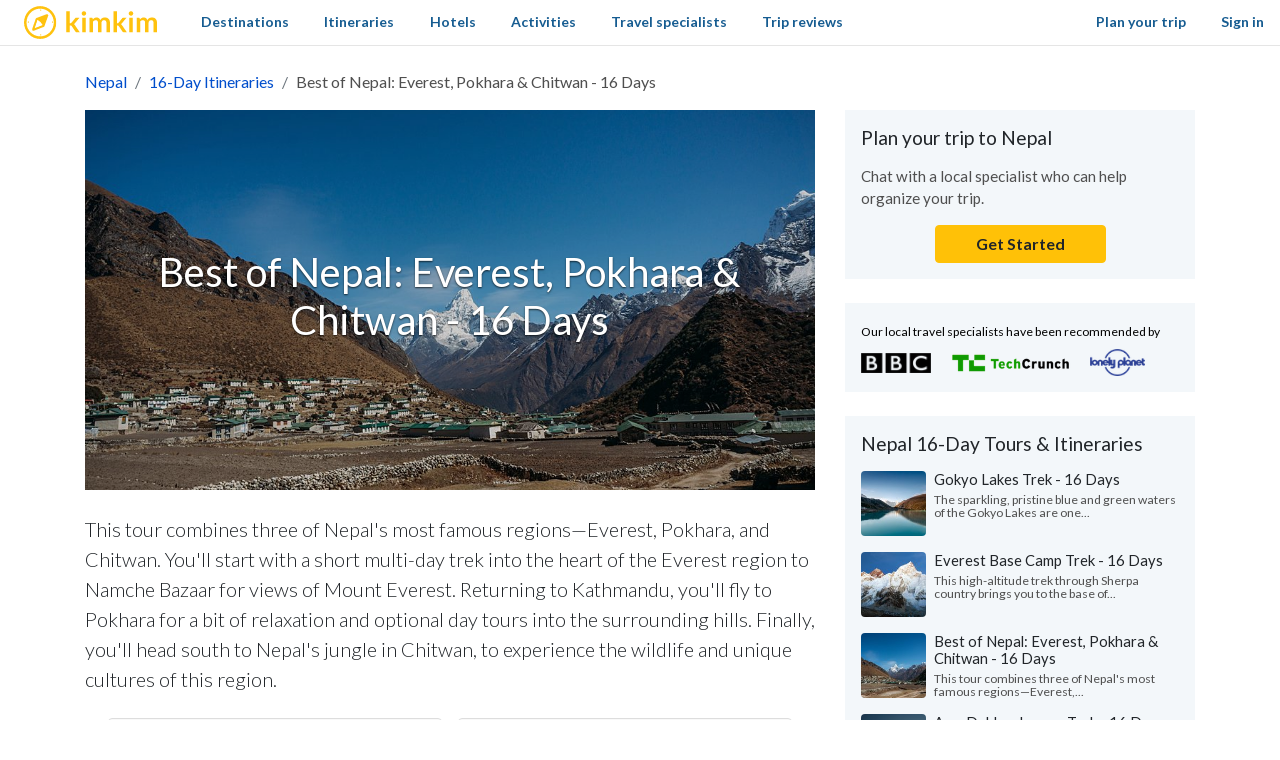

--- FILE ---
content_type: text/html; charset=utf-8
request_url: https://www.kimkim.com/c/best-of-nepal-everest-pokhara-chitwan
body_size: 52900
content:
<!DOCTYPE html>
<html lang="en">
<!--
 _    _           _    _
| | _(_)_ __ ___ | | _(_)_ __ ___
| |/ / | '_ ' _ \| |/ / | '_ ' _ \
|   <| | | | | | |   <| | | | | | |
|_|\_\_|_| |_| |_|_|\_\_|_| |_| |_|

Book custom-made trips to
create lifelong memories

//-->
<head>
  <meta charset="utf-8">
  <meta name="viewport" content="width=device-width, initial-scale=1, shrink-to-fit=no">
  <meta http-equiv="x-ua-compatible" content="ie=edge">
  <meta name="msapplication-config" content="none">
  <meta name="theme-color" content="#ffc20e">
  <title>Best of Nepal: Everest, Pokhara &amp; Chitwan - 16 Days | kimkim</title>
<meta name="description" content="This tour combines three of Nepal&#39;s most famous regions—Everest, Pokhara, and Chitwan. You&#39;ll start with a short multi-day trek into the heart of the Everest region to Namche Bazaar for views of Mount Everest. Returning to Kathmandu, you&#39;ll fly to Pokhara for a bit of relaxation and optional day">
<link rel="canonical" href="https://www.kimkim.com/c/best-of-nepal-everest-pokhara-chitwan">
<meta property="og:site_name" content="kimkim">
<meta property="og:title" content="Best of Nepal: Everest, Pokhara &amp; Chitwan - 16 Days">
<meta property="og:description" content="This tour combines three of Nepal&#39;s most famous regions—Everest, Pokhara, and Chitwan. You&#39;ll start with a short multi-day trek into the heart of the Everest region to Namche Bazaar for views of Mount Everest. Returning to Kathmandu, you&#39;ll fly to Pokhara for a bit of relaxation and optional day tours into the surrounding hills. Finally, you&#39;ll head south to Nepal&#39;s jungle in Chitwan, to experience the wildlife and unique cultures of this region.">
<meta property="og:type" content="website">
<meta property="og:url" content="https://www.kimkim.com/c/best-of-nepal-everest-pokhara-chitwan">
<meta property="og:image" content="https://cdn.kimkim.com/files/a/content_articles/featured_photos/745e9e82189cc8e35b1d80542ad5886553bab5d9/big-adcacc47e26ba9c90f8ed74d4ee9f43e.jpg">
<meta name="twitter:card" content="summary_large_image">
<meta name="twitter:title" content="Best of Nepal: Everest, Pokhara &amp; Chitwan - 16 Days">
<meta name="twitter:description" content="This tour combines three of Nepal&#39;s most famous regions—Everest, Pokhara, and Chitwan. You&#39;ll start with a short multi-day trek into the heart of the Everest region to Namche Bazaar for views of Mount Everest. Returning to Kathmandu, you&#39;ll fly to Pokhara for a bit of relaxation and optional day tours into the surrounding hills. Finally, you&#39;ll head south to Nepal&#39;s jungle in Chitwan, to experience the wildlife and unique cultures of this region.">
<meta name="twitter:image" content="https://cdn.kimkim.com/files/a/content_articles/featured_photos/745e9e82189cc8e35b1d80542ad5886553bab5d9/big-adcacc47e26ba9c90f8ed74d4ee9f43e.jpg">
  <meta property="fb:app_id" content="1698300210405782" />
  <meta name="msvalidate.01" content="B5D450D8FE4FE80580100D97F665493D" />
  <meta name="csrf-param" content="authenticity_token" />
<meta name="csrf-token" content="fxJMesFaHuHoa9LSQb4L9P-BKhLN827FOpjaoSEBp2HAsGV140KEuwusqTn52ed0xECentyTo2nhmT5_DVVzWA" />
  
<script type="text/javascript">window.NREUM||(NREUM={});NREUM.info={"beacon":"bam.nr-data.net","errorBeacon":"bam.nr-data.net","licenseKey":"NRJS-ecaf53fb635e32bff5f","applicationID":"1226821122","transactionName":"JVpcFxBfXFtQR01UQxJcUQ8HQx9EXVoV","queueTime":2,"applicationTime":337,"agent":""}</script>
<script type="text/javascript">(window.NREUM||(NREUM={})).init={privacy:{cookies_enabled:true},ajax:{deny_list:["bam.nr-data.net"]},feature_flags:["soft_nav"],distributed_tracing:{enabled:true}};(window.NREUM||(NREUM={})).loader_config={agentID:"1386029353",accountID:"3769734",trustKey:"3769734",xpid:"VwEBWFFQDBABVlNUDwMGV1YD",licenseKey:"NRJS-ecaf53fb635e32bff5f",applicationID:"1226821122",browserID:"1386029353"};;/*! For license information please see nr-loader-spa-1.308.0.min.js.LICENSE.txt */
(()=>{var e,t,r={384:(e,t,r)=>{"use strict";r.d(t,{NT:()=>a,US:()=>u,Zm:()=>o,bQ:()=>d,dV:()=>c,pV:()=>l});var n=r(6154),i=r(1863),s=r(1910);const a={beacon:"bam.nr-data.net",errorBeacon:"bam.nr-data.net"};function o(){return n.gm.NREUM||(n.gm.NREUM={}),void 0===n.gm.newrelic&&(n.gm.newrelic=n.gm.NREUM),n.gm.NREUM}function c(){let e=o();return e.o||(e.o={ST:n.gm.setTimeout,SI:n.gm.setImmediate||n.gm.setInterval,CT:n.gm.clearTimeout,XHR:n.gm.XMLHttpRequest,REQ:n.gm.Request,EV:n.gm.Event,PR:n.gm.Promise,MO:n.gm.MutationObserver,FETCH:n.gm.fetch,WS:n.gm.WebSocket},(0,s.i)(...Object.values(e.o))),e}function d(e,t){let r=o();r.initializedAgents??={},t.initializedAt={ms:(0,i.t)(),date:new Date},r.initializedAgents[e]=t}function u(e,t){o()[e]=t}function l(){return function(){let e=o();const t=e.info||{};e.info={beacon:a.beacon,errorBeacon:a.errorBeacon,...t}}(),function(){let e=o();const t=e.init||{};e.init={...t}}(),c(),function(){let e=o();const t=e.loader_config||{};e.loader_config={...t}}(),o()}},782:(e,t,r)=>{"use strict";r.d(t,{T:()=>n});const n=r(860).K7.pageViewTiming},860:(e,t,r)=>{"use strict";r.d(t,{$J:()=>u,K7:()=>c,P3:()=>d,XX:()=>i,Yy:()=>o,df:()=>s,qY:()=>n,v4:()=>a});const n="events",i="jserrors",s="browser/blobs",a="rum",o="browser/logs",c={ajax:"ajax",genericEvents:"generic_events",jserrors:i,logging:"logging",metrics:"metrics",pageAction:"page_action",pageViewEvent:"page_view_event",pageViewTiming:"page_view_timing",sessionReplay:"session_replay",sessionTrace:"session_trace",softNav:"soft_navigations",spa:"spa"},d={[c.pageViewEvent]:1,[c.pageViewTiming]:2,[c.metrics]:3,[c.jserrors]:4,[c.spa]:5,[c.ajax]:6,[c.sessionTrace]:7,[c.softNav]:8,[c.sessionReplay]:9,[c.logging]:10,[c.genericEvents]:11},u={[c.pageViewEvent]:a,[c.pageViewTiming]:n,[c.ajax]:n,[c.spa]:n,[c.softNav]:n,[c.metrics]:i,[c.jserrors]:i,[c.sessionTrace]:s,[c.sessionReplay]:s,[c.logging]:o,[c.genericEvents]:"ins"}},944:(e,t,r)=>{"use strict";r.d(t,{R:()=>i});var n=r(3241);function i(e,t){"function"==typeof console.debug&&(console.debug("New Relic Warning: https://github.com/newrelic/newrelic-browser-agent/blob/main/docs/warning-codes.md#".concat(e),t),(0,n.W)({agentIdentifier:null,drained:null,type:"data",name:"warn",feature:"warn",data:{code:e,secondary:t}}))}},993:(e,t,r)=>{"use strict";r.d(t,{A$:()=>s,ET:()=>a,TZ:()=>o,p_:()=>i});var n=r(860);const i={ERROR:"ERROR",WARN:"WARN",INFO:"INFO",DEBUG:"DEBUG",TRACE:"TRACE"},s={OFF:0,ERROR:1,WARN:2,INFO:3,DEBUG:4,TRACE:5},a="log",o=n.K7.logging},1541:(e,t,r)=>{"use strict";r.d(t,{U:()=>i,f:()=>n});const n={MFE:"MFE",BA:"BA"};function i(e,t){if(2!==t?.harvestEndpointVersion)return{};const r=t.agentRef.runtime.appMetadata.agents[0].entityGuid;return e?{"source.id":e.id,"source.name":e.name,"source.type":e.type,"parent.id":e.parent?.id||r,"parent.type":e.parent?.type||n.BA}:{"entity.guid":r,appId:t.agentRef.info.applicationID}}},1687:(e,t,r)=>{"use strict";r.d(t,{Ak:()=>d,Ze:()=>h,x3:()=>u});var n=r(3241),i=r(7836),s=r(3606),a=r(860),o=r(2646);const c={};function d(e,t){const r={staged:!1,priority:a.P3[t]||0};l(e),c[e].get(t)||c[e].set(t,r)}function u(e,t){e&&c[e]&&(c[e].get(t)&&c[e].delete(t),p(e,t,!1),c[e].size&&f(e))}function l(e){if(!e)throw new Error("agentIdentifier required");c[e]||(c[e]=new Map)}function h(e="",t="feature",r=!1){if(l(e),!e||!c[e].get(t)||r)return p(e,t);c[e].get(t).staged=!0,f(e)}function f(e){const t=Array.from(c[e]);t.every(([e,t])=>t.staged)&&(t.sort((e,t)=>e[1].priority-t[1].priority),t.forEach(([t])=>{c[e].delete(t),p(e,t)}))}function p(e,t,r=!0){const a=e?i.ee.get(e):i.ee,c=s.i.handlers;if(!a.aborted&&a.backlog&&c){if((0,n.W)({agentIdentifier:e,type:"lifecycle",name:"drain",feature:t}),r){const e=a.backlog[t],r=c[t];if(r){for(let t=0;e&&t<e.length;++t)g(e[t],r);Object.entries(r).forEach(([e,t])=>{Object.values(t||{}).forEach(t=>{t[0]?.on&&t[0]?.context()instanceof o.y&&t[0].on(e,t[1])})})}}a.isolatedBacklog||delete c[t],a.backlog[t]=null,a.emit("drain-"+t,[])}}function g(e,t){var r=e[1];Object.values(t[r]||{}).forEach(t=>{var r=e[0];if(t[0]===r){var n=t[1],i=e[3],s=e[2];n.apply(i,s)}})}},1738:(e,t,r)=>{"use strict";r.d(t,{U:()=>f,Y:()=>h});var n=r(3241),i=r(9908),s=r(1863),a=r(944),o=r(5701),c=r(3969),d=r(8362),u=r(860),l=r(4261);function h(e,t,r,s){const h=s||r;!h||h[e]&&h[e]!==d.d.prototype[e]||(h[e]=function(){(0,i.p)(c.xV,["API/"+e+"/called"],void 0,u.K7.metrics,r.ee),(0,n.W)({agentIdentifier:r.agentIdentifier,drained:!!o.B?.[r.agentIdentifier],type:"data",name:"api",feature:l.Pl+e,data:{}});try{return t.apply(this,arguments)}catch(e){(0,a.R)(23,e)}})}function f(e,t,r,n,a){const o=e.info;null===r?delete o.jsAttributes[t]:o.jsAttributes[t]=r,(a||null===r)&&(0,i.p)(l.Pl+n,[(0,s.t)(),t,r],void 0,"session",e.ee)}},1741:(e,t,r)=>{"use strict";r.d(t,{W:()=>s});var n=r(944),i=r(4261);class s{#e(e,...t){if(this[e]!==s.prototype[e])return this[e](...t);(0,n.R)(35,e)}addPageAction(e,t){return this.#e(i.hG,e,t)}register(e){return this.#e(i.eY,e)}recordCustomEvent(e,t){return this.#e(i.fF,e,t)}setPageViewName(e,t){return this.#e(i.Fw,e,t)}setCustomAttribute(e,t,r){return this.#e(i.cD,e,t,r)}noticeError(e,t){return this.#e(i.o5,e,t)}setUserId(e,t=!1){return this.#e(i.Dl,e,t)}setApplicationVersion(e){return this.#e(i.nb,e)}setErrorHandler(e){return this.#e(i.bt,e)}addRelease(e,t){return this.#e(i.k6,e,t)}log(e,t){return this.#e(i.$9,e,t)}start(){return this.#e(i.d3)}finished(e){return this.#e(i.BL,e)}recordReplay(){return this.#e(i.CH)}pauseReplay(){return this.#e(i.Tb)}addToTrace(e){return this.#e(i.U2,e)}setCurrentRouteName(e){return this.#e(i.PA,e)}interaction(e){return this.#e(i.dT,e)}wrapLogger(e,t,r){return this.#e(i.Wb,e,t,r)}measure(e,t){return this.#e(i.V1,e,t)}consent(e){return this.#e(i.Pv,e)}}},1863:(e,t,r)=>{"use strict";function n(){return Math.floor(performance.now())}r.d(t,{t:()=>n})},1910:(e,t,r)=>{"use strict";r.d(t,{i:()=>s});var n=r(944);const i=new Map;function s(...e){return e.every(e=>{if(i.has(e))return i.get(e);const t="function"==typeof e?e.toString():"",r=t.includes("[native code]"),s=t.includes("nrWrapper");return r||s||(0,n.R)(64,e?.name||t),i.set(e,r),r})}},2555:(e,t,r)=>{"use strict";r.d(t,{D:()=>o,f:()=>a});var n=r(384),i=r(8122);const s={beacon:n.NT.beacon,errorBeacon:n.NT.errorBeacon,licenseKey:void 0,applicationID:void 0,sa:void 0,queueTime:void 0,applicationTime:void 0,ttGuid:void 0,user:void 0,account:void 0,product:void 0,extra:void 0,jsAttributes:{},userAttributes:void 0,atts:void 0,transactionName:void 0,tNamePlain:void 0};function a(e){try{return!!e.licenseKey&&!!e.errorBeacon&&!!e.applicationID}catch(e){return!1}}const o=e=>(0,i.a)(e,s)},2614:(e,t,r)=>{"use strict";r.d(t,{BB:()=>a,H3:()=>n,g:()=>d,iL:()=>c,tS:()=>o,uh:()=>i,wk:()=>s});const n="NRBA",i="SESSION",s=144e5,a=18e5,o={STARTED:"session-started",PAUSE:"session-pause",RESET:"session-reset",RESUME:"session-resume",UPDATE:"session-update"},c={SAME_TAB:"same-tab",CROSS_TAB:"cross-tab"},d={OFF:0,FULL:1,ERROR:2}},2646:(e,t,r)=>{"use strict";r.d(t,{y:()=>n});class n{constructor(e){this.contextId=e}}},2843:(e,t,r)=>{"use strict";r.d(t,{G:()=>s,u:()=>i});var n=r(3878);function i(e,t=!1,r,i){(0,n.DD)("visibilitychange",function(){if(t)return void("hidden"===document.visibilityState&&e());e(document.visibilityState)},r,i)}function s(e,t,r){(0,n.sp)("pagehide",e,t,r)}},3241:(e,t,r)=>{"use strict";r.d(t,{W:()=>s});var n=r(6154);const i="newrelic";function s(e={}){try{n.gm.dispatchEvent(new CustomEvent(i,{detail:e}))}catch(e){}}},3304:(e,t,r)=>{"use strict";r.d(t,{A:()=>s});var n=r(7836);const i=()=>{const e=new WeakSet;return(t,r)=>{if("object"==typeof r&&null!==r){if(e.has(r))return;e.add(r)}return r}};function s(e){try{return JSON.stringify(e,i())??""}catch(e){try{n.ee.emit("internal-error",[e])}catch(e){}return""}}},3333:(e,t,r)=>{"use strict";r.d(t,{$v:()=>u,TZ:()=>n,Xh:()=>c,Zp:()=>i,kd:()=>d,mq:()=>o,nf:()=>a,qN:()=>s});const n=r(860).K7.genericEvents,i=["auxclick","click","copy","keydown","paste","scrollend"],s=["focus","blur"],a=4,o=1e3,c=2e3,d=["PageAction","UserAction","BrowserPerformance"],u={RESOURCES:"experimental.resources",REGISTER:"register"}},3434:(e,t,r)=>{"use strict";r.d(t,{Jt:()=>s,YM:()=>d});var n=r(7836),i=r(5607);const s="nr@original:".concat(i.W),a=50;var o=Object.prototype.hasOwnProperty,c=!1;function d(e,t){return e||(e=n.ee),r.inPlace=function(e,t,n,i,s){n||(n="");const a="-"===n.charAt(0);for(let o=0;o<t.length;o++){const c=t[o],d=e[c];l(d)||(e[c]=r(d,a?c+n:n,i,c,s))}},r.flag=s,r;function r(t,r,n,c,d){return l(t)?t:(r||(r=""),nrWrapper[s]=t,function(e,t,r){if(Object.defineProperty&&Object.keys)try{return Object.keys(e).forEach(function(r){Object.defineProperty(t,r,{get:function(){return e[r]},set:function(t){return e[r]=t,t}})}),t}catch(e){u([e],r)}for(var n in e)o.call(e,n)&&(t[n]=e[n])}(t,nrWrapper,e),nrWrapper);function nrWrapper(){var s,o,l,h;let f;try{o=this,s=[...arguments],l="function"==typeof n?n(s,o):n||{}}catch(t){u([t,"",[s,o,c],l],e)}i(r+"start",[s,o,c],l,d);const p=performance.now();let g;try{return h=t.apply(o,s),g=performance.now(),h}catch(e){throw g=performance.now(),i(r+"err",[s,o,e],l,d),f=e,f}finally{const e=g-p,t={start:p,end:g,duration:e,isLongTask:e>=a,methodName:c,thrownError:f};t.isLongTask&&i("long-task",[t,o],l,d),i(r+"end",[s,o,h],l,d)}}}function i(r,n,i,s){if(!c||t){var a=c;c=!0;try{e.emit(r,n,i,t,s)}catch(t){u([t,r,n,i],e)}c=a}}}function u(e,t){t||(t=n.ee);try{t.emit("internal-error",e)}catch(e){}}function l(e){return!(e&&"function"==typeof e&&e.apply&&!e[s])}},3606:(e,t,r)=>{"use strict";r.d(t,{i:()=>s});var n=r(9908);s.on=a;var i=s.handlers={};function s(e,t,r,s){a(s||n.d,i,e,t,r)}function a(e,t,r,i,s){s||(s="feature"),e||(e=n.d);var a=t[s]=t[s]||{};(a[r]=a[r]||[]).push([e,i])}},3738:(e,t,r)=>{"use strict";r.d(t,{He:()=>i,Kp:()=>o,Lc:()=>d,Rz:()=>u,TZ:()=>n,bD:()=>s,d3:()=>a,jx:()=>l,sl:()=>h,uP:()=>c});const n=r(860).K7.sessionTrace,i="bstResource",s="resource",a="-start",o="-end",c="fn"+a,d="fn"+o,u="pushState",l=1e3,h=3e4},3785:(e,t,r)=>{"use strict";r.d(t,{R:()=>c,b:()=>d});var n=r(9908),i=r(1863),s=r(860),a=r(3969),o=r(993);function c(e,t,r={},c=o.p_.INFO,d=!0,u,l=(0,i.t)()){(0,n.p)(a.xV,["API/logging/".concat(c.toLowerCase(),"/called")],void 0,s.K7.metrics,e),(0,n.p)(o.ET,[l,t,r,c,d,u],void 0,s.K7.logging,e)}function d(e){return"string"==typeof e&&Object.values(o.p_).some(t=>t===e.toUpperCase().trim())}},3878:(e,t,r)=>{"use strict";function n(e,t){return{capture:e,passive:!1,signal:t}}function i(e,t,r=!1,i){window.addEventListener(e,t,n(r,i))}function s(e,t,r=!1,i){document.addEventListener(e,t,n(r,i))}r.d(t,{DD:()=>s,jT:()=>n,sp:()=>i})},3962:(e,t,r)=>{"use strict";r.d(t,{AM:()=>a,O2:()=>l,OV:()=>s,Qu:()=>h,TZ:()=>c,ih:()=>f,pP:()=>o,t1:()=>u,tC:()=>i,wD:()=>d});var n=r(860);const i=["click","keydown","submit"],s="popstate",a="api",o="initialPageLoad",c=n.K7.softNav,d=5e3,u=500,l={INITIAL_PAGE_LOAD:"",ROUTE_CHANGE:1,UNSPECIFIED:2},h={INTERACTION:1,AJAX:2,CUSTOM_END:3,CUSTOM_TRACER:4},f={IP:"in progress",PF:"pending finish",FIN:"finished",CAN:"cancelled"}},3969:(e,t,r)=>{"use strict";r.d(t,{TZ:()=>n,XG:()=>o,rs:()=>i,xV:()=>a,z_:()=>s});const n=r(860).K7.metrics,i="sm",s="cm",a="storeSupportabilityMetrics",o="storeEventMetrics"},4234:(e,t,r)=>{"use strict";r.d(t,{W:()=>s});var n=r(7836),i=r(1687);class s{constructor(e,t){this.agentIdentifier=e,this.ee=n.ee.get(e),this.featureName=t,this.blocked=!1}deregisterDrain(){(0,i.x3)(this.agentIdentifier,this.featureName)}}},4261:(e,t,r)=>{"use strict";r.d(t,{$9:()=>u,BL:()=>c,CH:()=>p,Dl:()=>R,Fw:()=>w,PA:()=>v,Pl:()=>n,Pv:()=>A,Tb:()=>h,U2:()=>a,V1:()=>E,Wb:()=>T,bt:()=>y,cD:()=>b,d3:()=>x,dT:()=>d,eY:()=>g,fF:()=>f,hG:()=>s,hw:()=>i,k6:()=>o,nb:()=>m,o5:()=>l});const n="api-",i=n+"ixn-",s="addPageAction",a="addToTrace",o="addRelease",c="finished",d="interaction",u="log",l="noticeError",h="pauseReplay",f="recordCustomEvent",p="recordReplay",g="register",m="setApplicationVersion",v="setCurrentRouteName",b="setCustomAttribute",y="setErrorHandler",w="setPageViewName",R="setUserId",x="start",T="wrapLogger",E="measure",A="consent"},5205:(e,t,r)=>{"use strict";r.d(t,{j:()=>S});var n=r(384),i=r(1741);var s=r(2555),a=r(3333);const o=e=>{if(!e||"string"!=typeof e)return!1;try{document.createDocumentFragment().querySelector(e)}catch{return!1}return!0};var c=r(2614),d=r(944),u=r(8122);const l="[data-nr-mask]",h=e=>(0,u.a)(e,(()=>{const e={feature_flags:[],experimental:{allow_registered_children:!1,resources:!1},mask_selector:"*",block_selector:"[data-nr-block]",mask_input_options:{color:!1,date:!1,"datetime-local":!1,email:!1,month:!1,number:!1,range:!1,search:!1,tel:!1,text:!1,time:!1,url:!1,week:!1,textarea:!1,select:!1,password:!0}};return{ajax:{deny_list:void 0,block_internal:!0,enabled:!0,autoStart:!0},api:{get allow_registered_children(){return e.feature_flags.includes(a.$v.REGISTER)||e.experimental.allow_registered_children},set allow_registered_children(t){e.experimental.allow_registered_children=t},duplicate_registered_data:!1},browser_consent_mode:{enabled:!1},distributed_tracing:{enabled:void 0,exclude_newrelic_header:void 0,cors_use_newrelic_header:void 0,cors_use_tracecontext_headers:void 0,allowed_origins:void 0},get feature_flags(){return e.feature_flags},set feature_flags(t){e.feature_flags=t},generic_events:{enabled:!0,autoStart:!0},harvest:{interval:30},jserrors:{enabled:!0,autoStart:!0},logging:{enabled:!0,autoStart:!0},metrics:{enabled:!0,autoStart:!0},obfuscate:void 0,page_action:{enabled:!0},page_view_event:{enabled:!0,autoStart:!0},page_view_timing:{enabled:!0,autoStart:!0},performance:{capture_marks:!1,capture_measures:!1,capture_detail:!0,resources:{get enabled(){return e.feature_flags.includes(a.$v.RESOURCES)||e.experimental.resources},set enabled(t){e.experimental.resources=t},asset_types:[],first_party_domains:[],ignore_newrelic:!0}},privacy:{cookies_enabled:!0},proxy:{assets:void 0,beacon:void 0},session:{expiresMs:c.wk,inactiveMs:c.BB},session_replay:{autoStart:!0,enabled:!1,preload:!1,sampling_rate:10,error_sampling_rate:100,collect_fonts:!1,inline_images:!1,fix_stylesheets:!0,mask_all_inputs:!0,get mask_text_selector(){return e.mask_selector},set mask_text_selector(t){o(t)?e.mask_selector="".concat(t,",").concat(l):""===t||null===t?e.mask_selector=l:(0,d.R)(5,t)},get block_class(){return"nr-block"},get ignore_class(){return"nr-ignore"},get mask_text_class(){return"nr-mask"},get block_selector(){return e.block_selector},set block_selector(t){o(t)?e.block_selector+=",".concat(t):""!==t&&(0,d.R)(6,t)},get mask_input_options(){return e.mask_input_options},set mask_input_options(t){t&&"object"==typeof t?e.mask_input_options={...t,password:!0}:(0,d.R)(7,t)}},session_trace:{enabled:!0,autoStart:!0},soft_navigations:{enabled:!0,autoStart:!0},spa:{enabled:!0,autoStart:!0},ssl:void 0,user_actions:{enabled:!0,elementAttributes:["id","className","tagName","type"]}}})());var f=r(6154),p=r(9324);let g=0;const m={buildEnv:p.F3,distMethod:p.Xs,version:p.xv,originTime:f.WN},v={consented:!1},b={appMetadata:{},get consented(){return this.session?.state?.consent||v.consented},set consented(e){v.consented=e},customTransaction:void 0,denyList:void 0,disabled:!1,harvester:void 0,isolatedBacklog:!1,isRecording:!1,loaderType:void 0,maxBytes:3e4,obfuscator:void 0,onerror:void 0,ptid:void 0,releaseIds:{},session:void 0,timeKeeper:void 0,registeredEntities:[],jsAttributesMetadata:{bytes:0},get harvestCount(){return++g}},y=e=>{const t=(0,u.a)(e,b),r=Object.keys(m).reduce((e,t)=>(e[t]={value:m[t],writable:!1,configurable:!0,enumerable:!0},e),{});return Object.defineProperties(t,r)};var w=r(5701);const R=e=>{const t=e.startsWith("http");e+="/",r.p=t?e:"https://"+e};var x=r(7836),T=r(3241);const E={accountID:void 0,trustKey:void 0,agentID:void 0,licenseKey:void 0,applicationID:void 0,xpid:void 0},A=e=>(0,u.a)(e,E),_=new Set;function S(e,t={},r,a){let{init:o,info:c,loader_config:d,runtime:u={},exposed:l=!0}=t;if(!c){const e=(0,n.pV)();o=e.init,c=e.info,d=e.loader_config}e.init=h(o||{}),e.loader_config=A(d||{}),c.jsAttributes??={},f.bv&&(c.jsAttributes.isWorker=!0),e.info=(0,s.D)(c);const p=e.init,g=[c.beacon,c.errorBeacon];_.has(e.agentIdentifier)||(p.proxy.assets&&(R(p.proxy.assets),g.push(p.proxy.assets)),p.proxy.beacon&&g.push(p.proxy.beacon),e.beacons=[...g],function(e){const t=(0,n.pV)();Object.getOwnPropertyNames(i.W.prototype).forEach(r=>{const n=i.W.prototype[r];if("function"!=typeof n||"constructor"===n)return;let s=t[r];e[r]&&!1!==e.exposed&&"micro-agent"!==e.runtime?.loaderType&&(t[r]=(...t)=>{const n=e[r](...t);return s?s(...t):n})})}(e),(0,n.US)("activatedFeatures",w.B)),u.denyList=[...p.ajax.deny_list||[],...p.ajax.block_internal?g:[]],u.ptid=e.agentIdentifier,u.loaderType=r,e.runtime=y(u),_.has(e.agentIdentifier)||(e.ee=x.ee.get(e.agentIdentifier),e.exposed=l,(0,T.W)({agentIdentifier:e.agentIdentifier,drained:!!w.B?.[e.agentIdentifier],type:"lifecycle",name:"initialize",feature:void 0,data:e.config})),_.add(e.agentIdentifier)}},5270:(e,t,r)=>{"use strict";r.d(t,{Aw:()=>a,SR:()=>s,rF:()=>o});var n=r(384),i=r(7767);function s(e){return!!(0,n.dV)().o.MO&&(0,i.V)(e)&&!0===e?.session_trace.enabled}function a(e){return!0===e?.session_replay.preload&&s(e)}function o(e,t){try{if("string"==typeof t?.type){if("password"===t.type.toLowerCase())return"*".repeat(e?.length||0);if(void 0!==t?.dataset?.nrUnmask||t?.classList?.contains("nr-unmask"))return e}}catch(e){}return"string"==typeof e?e.replace(/[\S]/g,"*"):"*".repeat(e?.length||0)}},5289:(e,t,r)=>{"use strict";r.d(t,{GG:()=>a,Qr:()=>c,sB:()=>o});var n=r(3878),i=r(6389);function s(){return"undefined"==typeof document||"complete"===document.readyState}function a(e,t){if(s())return e();const r=(0,i.J)(e),a=setInterval(()=>{s()&&(clearInterval(a),r())},500);(0,n.sp)("load",r,t)}function o(e){if(s())return e();(0,n.DD)("DOMContentLoaded",e)}function c(e){if(s())return e();(0,n.sp)("popstate",e)}},5607:(e,t,r)=>{"use strict";r.d(t,{W:()=>n});const n=(0,r(9566).bz)()},5701:(e,t,r)=>{"use strict";r.d(t,{B:()=>s,t:()=>a});var n=r(3241);const i=new Set,s={};function a(e,t){const r=t.agentIdentifier;s[r]??={},e&&"object"==typeof e&&(i.has(r)||(t.ee.emit("rumresp",[e]),s[r]=e,i.add(r),(0,n.W)({agentIdentifier:r,loaded:!0,drained:!0,type:"lifecycle",name:"load",feature:void 0,data:e})))}},6154:(e,t,r)=>{"use strict";r.d(t,{OF:()=>d,RI:()=>i,WN:()=>h,bv:()=>s,eN:()=>f,gm:()=>a,lR:()=>l,m:()=>c,mw:()=>o,sb:()=>u});var n=r(1863);const i="undefined"!=typeof window&&!!window.document,s="undefined"!=typeof WorkerGlobalScope&&("undefined"!=typeof self&&self instanceof WorkerGlobalScope&&self.navigator instanceof WorkerNavigator||"undefined"!=typeof globalThis&&globalThis instanceof WorkerGlobalScope&&globalThis.navigator instanceof WorkerNavigator),a=i?window:"undefined"!=typeof WorkerGlobalScope&&("undefined"!=typeof self&&self instanceof WorkerGlobalScope&&self||"undefined"!=typeof globalThis&&globalThis instanceof WorkerGlobalScope&&globalThis),o=Boolean("hidden"===a?.document?.visibilityState),c=""+a?.location,d=/iPad|iPhone|iPod/.test(a.navigator?.userAgent),u=d&&"undefined"==typeof SharedWorker,l=(()=>{const e=a.navigator?.userAgent?.match(/Firefox[/\s](\d+\.\d+)/);return Array.isArray(e)&&e.length>=2?+e[1]:0})(),h=Date.now()-(0,n.t)(),f=()=>"undefined"!=typeof PerformanceNavigationTiming&&a?.performance?.getEntriesByType("navigation")?.[0]?.responseStart},6344:(e,t,r)=>{"use strict";r.d(t,{BB:()=>u,Qb:()=>l,TZ:()=>i,Ug:()=>a,Vh:()=>s,_s:()=>o,bc:()=>d,yP:()=>c});var n=r(2614);const i=r(860).K7.sessionReplay,s="errorDuringReplay",a=.12,o={DomContentLoaded:0,Load:1,FullSnapshot:2,IncrementalSnapshot:3,Meta:4,Custom:5},c={[n.g.ERROR]:15e3,[n.g.FULL]:3e5,[n.g.OFF]:0},d={RESET:{message:"Session was reset",sm:"Reset"},IMPORT:{message:"Recorder failed to import",sm:"Import"},TOO_MANY:{message:"429: Too Many Requests",sm:"Too-Many"},TOO_BIG:{message:"Payload was too large",sm:"Too-Big"},CROSS_TAB:{message:"Session Entity was set to OFF on another tab",sm:"Cross-Tab"},ENTITLEMENTS:{message:"Session Replay is not allowed and will not be started",sm:"Entitlement"}},u=5e3,l={API:"api",RESUME:"resume",SWITCH_TO_FULL:"switchToFull",INITIALIZE:"initialize",PRELOAD:"preload"}},6389:(e,t,r)=>{"use strict";function n(e,t=500,r={}){const n=r?.leading||!1;let i;return(...r)=>{n&&void 0===i&&(e.apply(this,r),i=setTimeout(()=>{i=clearTimeout(i)},t)),n||(clearTimeout(i),i=setTimeout(()=>{e.apply(this,r)},t))}}function i(e){let t=!1;return(...r)=>{t||(t=!0,e.apply(this,r))}}r.d(t,{J:()=>i,s:()=>n})},6630:(e,t,r)=>{"use strict";r.d(t,{T:()=>n});const n=r(860).K7.pageViewEvent},6774:(e,t,r)=>{"use strict";r.d(t,{T:()=>n});const n=r(860).K7.jserrors},7295:(e,t,r)=>{"use strict";r.d(t,{Xv:()=>a,gX:()=>i,iW:()=>s});var n=[];function i(e){if(!e||s(e))return!1;if(0===n.length)return!0;if("*"===n[0].hostname)return!1;for(var t=0;t<n.length;t++){var r=n[t];if(r.hostname.test(e.hostname)&&r.pathname.test(e.pathname))return!1}return!0}function s(e){return void 0===e.hostname}function a(e){if(n=[],e&&e.length)for(var t=0;t<e.length;t++){let r=e[t];if(!r)continue;if("*"===r)return void(n=[{hostname:"*"}]);0===r.indexOf("http://")?r=r.substring(7):0===r.indexOf("https://")&&(r=r.substring(8));const i=r.indexOf("/");let s,a;i>0?(s=r.substring(0,i),a=r.substring(i)):(s=r,a="*");let[c]=s.split(":");n.push({hostname:o(c),pathname:o(a,!0)})}}function o(e,t=!1){const r=e.replace(/[.+?^${}()|[\]\\]/g,e=>"\\"+e).replace(/\*/g,".*?");return new RegExp((t?"^":"")+r+"$")}},7485:(e,t,r)=>{"use strict";r.d(t,{D:()=>i});var n=r(6154);function i(e){if(0===(e||"").indexOf("data:"))return{protocol:"data"};try{const t=new URL(e,location.href),r={port:t.port,hostname:t.hostname,pathname:t.pathname,search:t.search,protocol:t.protocol.slice(0,t.protocol.indexOf(":")),sameOrigin:t.protocol===n.gm?.location?.protocol&&t.host===n.gm?.location?.host};return r.port&&""!==r.port||("http:"===t.protocol&&(r.port="80"),"https:"===t.protocol&&(r.port="443")),r.pathname&&""!==r.pathname?r.pathname.startsWith("/")||(r.pathname="/".concat(r.pathname)):r.pathname="/",r}catch(e){return{}}}},7699:(e,t,r)=>{"use strict";r.d(t,{It:()=>s,KC:()=>o,No:()=>i,qh:()=>a});var n=r(860);const i=16e3,s=1e6,a="SESSION_ERROR",o={[n.K7.logging]:!0,[n.K7.genericEvents]:!1,[n.K7.jserrors]:!1,[n.K7.ajax]:!1}},7767:(e,t,r)=>{"use strict";r.d(t,{V:()=>i});var n=r(6154);const i=e=>n.RI&&!0===e?.privacy.cookies_enabled},7836:(e,t,r)=>{"use strict";r.d(t,{P:()=>o,ee:()=>c});var n=r(384),i=r(8990),s=r(2646),a=r(5607);const o="nr@context:".concat(a.W),c=function e(t,r){var n={},a={},u={},l=!1;try{l=16===r.length&&d.initializedAgents?.[r]?.runtime.isolatedBacklog}catch(e){}var h={on:p,addEventListener:p,removeEventListener:function(e,t){var r=n[e];if(!r)return;for(var i=0;i<r.length;i++)r[i]===t&&r.splice(i,1)},emit:function(e,r,n,i,s){!1!==s&&(s=!0);if(c.aborted&&!i)return;t&&s&&t.emit(e,r,n);var o=f(n);g(e).forEach(e=>{e.apply(o,r)});var d=v()[a[e]];d&&d.push([h,e,r,o]);return o},get:m,listeners:g,context:f,buffer:function(e,t){const r=v();if(t=t||"feature",h.aborted)return;Object.entries(e||{}).forEach(([e,n])=>{a[n]=t,t in r||(r[t]=[])})},abort:function(){h._aborted=!0,Object.keys(h.backlog).forEach(e=>{delete h.backlog[e]})},isBuffering:function(e){return!!v()[a[e]]},debugId:r,backlog:l?{}:t&&"object"==typeof t.backlog?t.backlog:{},isolatedBacklog:l};return Object.defineProperty(h,"aborted",{get:()=>{let e=h._aborted||!1;return e||(t&&(e=t.aborted),e)}}),h;function f(e){return e&&e instanceof s.y?e:e?(0,i.I)(e,o,()=>new s.y(o)):new s.y(o)}function p(e,t){n[e]=g(e).concat(t)}function g(e){return n[e]||[]}function m(t){return u[t]=u[t]||e(h,t)}function v(){return h.backlog}}(void 0,"globalEE"),d=(0,n.Zm)();d.ee||(d.ee=c)},8122:(e,t,r)=>{"use strict";r.d(t,{a:()=>i});var n=r(944);function i(e,t){try{if(!e||"object"!=typeof e)return(0,n.R)(3);if(!t||"object"!=typeof t)return(0,n.R)(4);const r=Object.create(Object.getPrototypeOf(t),Object.getOwnPropertyDescriptors(t)),s=0===Object.keys(r).length?e:r;for(let a in s)if(void 0!==e[a])try{if(null===e[a]){r[a]=null;continue}Array.isArray(e[a])&&Array.isArray(t[a])?r[a]=Array.from(new Set([...e[a],...t[a]])):"object"==typeof e[a]&&"object"==typeof t[a]?r[a]=i(e[a],t[a]):r[a]=e[a]}catch(e){r[a]||(0,n.R)(1,e)}return r}catch(e){(0,n.R)(2,e)}}},8139:(e,t,r)=>{"use strict";r.d(t,{u:()=>h});var n=r(7836),i=r(3434),s=r(8990),a=r(6154);const o={},c=a.gm.XMLHttpRequest,d="addEventListener",u="removeEventListener",l="nr@wrapped:".concat(n.P);function h(e){var t=function(e){return(e||n.ee).get("events")}(e);if(o[t.debugId]++)return t;o[t.debugId]=1;var r=(0,i.YM)(t,!0);function h(e){r.inPlace(e,[d,u],"-",p)}function p(e,t){return e[1]}return"getPrototypeOf"in Object&&(a.RI&&f(document,h),c&&f(c.prototype,h),f(a.gm,h)),t.on(d+"-start",function(e,t){var n=e[1];if(null!==n&&("function"==typeof n||"object"==typeof n)&&"newrelic"!==e[0]){var i=(0,s.I)(n,l,function(){var e={object:function(){if("function"!=typeof n.handleEvent)return;return n.handleEvent.apply(n,arguments)},function:n}[typeof n];return e?r(e,"fn-",null,e.name||"anonymous"):n});this.wrapped=e[1]=i}}),t.on(u+"-start",function(e){e[1]=this.wrapped||e[1]}),t}function f(e,t,...r){let n=e;for(;"object"==typeof n&&!Object.prototype.hasOwnProperty.call(n,d);)n=Object.getPrototypeOf(n);n&&t(n,...r)}},8362:(e,t,r)=>{"use strict";r.d(t,{d:()=>s});var n=r(9566),i=r(1741);class s extends i.W{agentIdentifier=(0,n.LA)(16)}},8374:(e,t,r)=>{r.nc=(()=>{try{return document?.currentScript?.nonce}catch(e){}return""})()},8990:(e,t,r)=>{"use strict";r.d(t,{I:()=>i});var n=Object.prototype.hasOwnProperty;function i(e,t,r){if(n.call(e,t))return e[t];var i=r();if(Object.defineProperty&&Object.keys)try{return Object.defineProperty(e,t,{value:i,writable:!0,enumerable:!1}),i}catch(e){}return e[t]=i,i}},9119:(e,t,r)=>{"use strict";r.d(t,{L:()=>s});var n=/([^?#]*)[^#]*(#[^?]*|$).*/,i=/([^?#]*)().*/;function s(e,t){return e?e.replace(t?n:i,"$1$2"):e}},9300:(e,t,r)=>{"use strict";r.d(t,{T:()=>n});const n=r(860).K7.ajax},9324:(e,t,r)=>{"use strict";r.d(t,{AJ:()=>a,F3:()=>i,Xs:()=>s,Yq:()=>o,xv:()=>n});const n="1.308.0",i="PROD",s="CDN",a="@newrelic/rrweb",o="1.0.1"},9566:(e,t,r)=>{"use strict";r.d(t,{LA:()=>o,ZF:()=>c,bz:()=>a,el:()=>d});var n=r(6154);const i="xxxxxxxx-xxxx-4xxx-yxxx-xxxxxxxxxxxx";function s(e,t){return e?15&e[t]:16*Math.random()|0}function a(){const e=n.gm?.crypto||n.gm?.msCrypto;let t,r=0;return e&&e.getRandomValues&&(t=e.getRandomValues(new Uint8Array(30))),i.split("").map(e=>"x"===e?s(t,r++).toString(16):"y"===e?(3&s()|8).toString(16):e).join("")}function o(e){const t=n.gm?.crypto||n.gm?.msCrypto;let r,i=0;t&&t.getRandomValues&&(r=t.getRandomValues(new Uint8Array(e)));const a=[];for(var o=0;o<e;o++)a.push(s(r,i++).toString(16));return a.join("")}function c(){return o(16)}function d(){return o(32)}},9908:(e,t,r)=>{"use strict";r.d(t,{d:()=>n,p:()=>i});var n=r(7836).ee.get("handle");function i(e,t,r,i,s){s?(s.buffer([e],i),s.emit(e,t,r)):(n.buffer([e],i),n.emit(e,t,r))}}},n={};function i(e){var t=n[e];if(void 0!==t)return t.exports;var s=n[e]={exports:{}};return r[e](s,s.exports,i),s.exports}i.m=r,i.d=(e,t)=>{for(var r in t)i.o(t,r)&&!i.o(e,r)&&Object.defineProperty(e,r,{enumerable:!0,get:t[r]})},i.f={},i.e=e=>Promise.all(Object.keys(i.f).reduce((t,r)=>(i.f[r](e,t),t),[])),i.u=e=>({212:"nr-spa-compressor",249:"nr-spa-recorder",478:"nr-spa"}[e]+"-1.308.0.min.js"),i.o=(e,t)=>Object.prototype.hasOwnProperty.call(e,t),e={},t="NRBA-1.308.0.PROD:",i.l=(r,n,s,a)=>{if(e[r])e[r].push(n);else{var o,c;if(void 0!==s)for(var d=document.getElementsByTagName("script"),u=0;u<d.length;u++){var l=d[u];if(l.getAttribute("src")==r||l.getAttribute("data-webpack")==t+s){o=l;break}}if(!o){c=!0;var h={478:"sha512-RSfSVnmHk59T/uIPbdSE0LPeqcEdF4/+XhfJdBuccH5rYMOEZDhFdtnh6X6nJk7hGpzHd9Ujhsy7lZEz/ORYCQ==",249:"sha512-ehJXhmntm85NSqW4MkhfQqmeKFulra3klDyY0OPDUE+sQ3GokHlPh1pmAzuNy//3j4ac6lzIbmXLvGQBMYmrkg==",212:"sha512-B9h4CR46ndKRgMBcK+j67uSR2RCnJfGefU+A7FrgR/k42ovXy5x/MAVFiSvFxuVeEk/pNLgvYGMp1cBSK/G6Fg=="};(o=document.createElement("script")).charset="utf-8",i.nc&&o.setAttribute("nonce",i.nc),o.setAttribute("data-webpack",t+s),o.src=r,0!==o.src.indexOf(window.location.origin+"/")&&(o.crossOrigin="anonymous"),h[a]&&(o.integrity=h[a])}e[r]=[n];var f=(t,n)=>{o.onerror=o.onload=null,clearTimeout(p);var i=e[r];if(delete e[r],o.parentNode&&o.parentNode.removeChild(o),i&&i.forEach(e=>e(n)),t)return t(n)},p=setTimeout(f.bind(null,void 0,{type:"timeout",target:o}),12e4);o.onerror=f.bind(null,o.onerror),o.onload=f.bind(null,o.onload),c&&document.head.appendChild(o)}},i.r=e=>{"undefined"!=typeof Symbol&&Symbol.toStringTag&&Object.defineProperty(e,Symbol.toStringTag,{value:"Module"}),Object.defineProperty(e,"__esModule",{value:!0})},i.p="https://js-agent.newrelic.com/",(()=>{var e={38:0,788:0};i.f.j=(t,r)=>{var n=i.o(e,t)?e[t]:void 0;if(0!==n)if(n)r.push(n[2]);else{var s=new Promise((r,i)=>n=e[t]=[r,i]);r.push(n[2]=s);var a=i.p+i.u(t),o=new Error;i.l(a,r=>{if(i.o(e,t)&&(0!==(n=e[t])&&(e[t]=void 0),n)){var s=r&&("load"===r.type?"missing":r.type),a=r&&r.target&&r.target.src;o.message="Loading chunk "+t+" failed: ("+s+": "+a+")",o.name="ChunkLoadError",o.type=s,o.request=a,n[1](o)}},"chunk-"+t,t)}};var t=(t,r)=>{var n,s,[a,o,c]=r,d=0;if(a.some(t=>0!==e[t])){for(n in o)i.o(o,n)&&(i.m[n]=o[n]);if(c)c(i)}for(t&&t(r);d<a.length;d++)s=a[d],i.o(e,s)&&e[s]&&e[s][0](),e[s]=0},r=self["webpackChunk:NRBA-1.308.0.PROD"]=self["webpackChunk:NRBA-1.308.0.PROD"]||[];r.forEach(t.bind(null,0)),r.push=t.bind(null,r.push.bind(r))})(),(()=>{"use strict";i(8374);var e=i(8362),t=i(860);const r=Object.values(t.K7);var n=i(5205);var s=i(9908),a=i(1863),o=i(4261),c=i(1738);var d=i(1687),u=i(4234),l=i(5289),h=i(6154),f=i(944),p=i(5270),g=i(7767),m=i(6389),v=i(7699);class b extends u.W{constructor(e,t){super(e.agentIdentifier,t),this.agentRef=e,this.abortHandler=void 0,this.featAggregate=void 0,this.loadedSuccessfully=void 0,this.onAggregateImported=new Promise(e=>{this.loadedSuccessfully=e}),this.deferred=Promise.resolve(),!1===e.init[this.featureName].autoStart?this.deferred=new Promise((t,r)=>{this.ee.on("manual-start-all",(0,m.J)(()=>{(0,d.Ak)(e.agentIdentifier,this.featureName),t()}))}):(0,d.Ak)(e.agentIdentifier,t)}importAggregator(e,t,r={}){if(this.featAggregate)return;const n=async()=>{let n;await this.deferred;try{if((0,g.V)(e.init)){const{setupAgentSession:t}=await i.e(478).then(i.bind(i,8766));n=t(e)}}catch(e){(0,f.R)(20,e),this.ee.emit("internal-error",[e]),(0,s.p)(v.qh,[e],void 0,this.featureName,this.ee)}try{if(!this.#t(this.featureName,n,e.init))return(0,d.Ze)(this.agentIdentifier,this.featureName),void this.loadedSuccessfully(!1);const{Aggregate:i}=await t();this.featAggregate=new i(e,r),e.runtime.harvester.initializedAggregates.push(this.featAggregate),this.loadedSuccessfully(!0)}catch(e){(0,f.R)(34,e),this.abortHandler?.(),(0,d.Ze)(this.agentIdentifier,this.featureName,!0),this.loadedSuccessfully(!1),this.ee&&this.ee.abort()}};h.RI?(0,l.GG)(()=>n(),!0):n()}#t(e,r,n){if(this.blocked)return!1;switch(e){case t.K7.sessionReplay:return(0,p.SR)(n)&&!!r;case t.K7.sessionTrace:return!!r;default:return!0}}}var y=i(6630),w=i(2614),R=i(3241);class x extends b{static featureName=y.T;constructor(e){var t;super(e,y.T),this.setupInspectionEvents(e.agentIdentifier),t=e,(0,c.Y)(o.Fw,function(e,r){"string"==typeof e&&("/"!==e.charAt(0)&&(e="/"+e),t.runtime.customTransaction=(r||"http://custom.transaction")+e,(0,s.p)(o.Pl+o.Fw,[(0,a.t)()],void 0,void 0,t.ee))},t),this.importAggregator(e,()=>i.e(478).then(i.bind(i,2467)))}setupInspectionEvents(e){const t=(t,r)=>{t&&(0,R.W)({agentIdentifier:e,timeStamp:t.timeStamp,loaded:"complete"===t.target.readyState,type:"window",name:r,data:t.target.location+""})};(0,l.sB)(e=>{t(e,"DOMContentLoaded")}),(0,l.GG)(e=>{t(e,"load")}),(0,l.Qr)(e=>{t(e,"navigate")}),this.ee.on(w.tS.UPDATE,(t,r)=>{(0,R.W)({agentIdentifier:e,type:"lifecycle",name:"session",data:r})})}}var T=i(384);class E extends e.d{constructor(e){var t;(super(),h.gm)?(this.features={},(0,T.bQ)(this.agentIdentifier,this),this.desiredFeatures=new Set(e.features||[]),this.desiredFeatures.add(x),(0,n.j)(this,e,e.loaderType||"agent"),t=this,(0,c.Y)(o.cD,function(e,r,n=!1){if("string"==typeof e){if(["string","number","boolean"].includes(typeof r)||null===r)return(0,c.U)(t,e,r,o.cD,n);(0,f.R)(40,typeof r)}else(0,f.R)(39,typeof e)},t),function(e){(0,c.Y)(o.Dl,function(t,r=!1){if("string"!=typeof t&&null!==t)return void(0,f.R)(41,typeof t);const n=e.info.jsAttributes["enduser.id"];r&&null!=n&&n!==t?(0,s.p)(o.Pl+"setUserIdAndResetSession",[t],void 0,"session",e.ee):(0,c.U)(e,"enduser.id",t,o.Dl,!0)},e)}(this),function(e){(0,c.Y)(o.nb,function(t){if("string"==typeof t||null===t)return(0,c.U)(e,"application.version",t,o.nb,!1);(0,f.R)(42,typeof t)},e)}(this),function(e){(0,c.Y)(o.d3,function(){e.ee.emit("manual-start-all")},e)}(this),function(e){(0,c.Y)(o.Pv,function(t=!0){if("boolean"==typeof t){if((0,s.p)(o.Pl+o.Pv,[t],void 0,"session",e.ee),e.runtime.consented=t,t){const t=e.features.page_view_event;t.onAggregateImported.then(e=>{const r=t.featAggregate;e&&!r.sentRum&&r.sendRum()})}}else(0,f.R)(65,typeof t)},e)}(this),this.run()):(0,f.R)(21)}get config(){return{info:this.info,init:this.init,loader_config:this.loader_config,runtime:this.runtime}}get api(){return this}run(){try{const e=function(e){const t={};return r.forEach(r=>{t[r]=!!e[r]?.enabled}),t}(this.init),n=[...this.desiredFeatures];n.sort((e,r)=>t.P3[e.featureName]-t.P3[r.featureName]),n.forEach(r=>{if(!e[r.featureName]&&r.featureName!==t.K7.pageViewEvent)return;if(r.featureName===t.K7.spa)return void(0,f.R)(67);const n=function(e){switch(e){case t.K7.ajax:return[t.K7.jserrors];case t.K7.sessionTrace:return[t.K7.ajax,t.K7.pageViewEvent];case t.K7.sessionReplay:return[t.K7.sessionTrace];case t.K7.pageViewTiming:return[t.K7.pageViewEvent];default:return[]}}(r.featureName).filter(e=>!(e in this.features));n.length>0&&(0,f.R)(36,{targetFeature:r.featureName,missingDependencies:n}),this.features[r.featureName]=new r(this)})}catch(e){(0,f.R)(22,e);for(const e in this.features)this.features[e].abortHandler?.();const t=(0,T.Zm)();delete t.initializedAgents[this.agentIdentifier]?.features,delete this.sharedAggregator;return t.ee.get(this.agentIdentifier).abort(),!1}}}var A=i(2843),_=i(782);class S extends b{static featureName=_.T;constructor(e){super(e,_.T),h.RI&&((0,A.u)(()=>(0,s.p)("docHidden",[(0,a.t)()],void 0,_.T,this.ee),!0),(0,A.G)(()=>(0,s.p)("winPagehide",[(0,a.t)()],void 0,_.T,this.ee)),this.importAggregator(e,()=>i.e(478).then(i.bind(i,9917))))}}var O=i(3969);class I extends b{static featureName=O.TZ;constructor(e){super(e,O.TZ),h.RI&&document.addEventListener("securitypolicyviolation",e=>{(0,s.p)(O.xV,["Generic/CSPViolation/Detected"],void 0,this.featureName,this.ee)}),this.importAggregator(e,()=>i.e(478).then(i.bind(i,6555)))}}var N=i(6774),P=i(3878),k=i(3304);class D{constructor(e,t,r,n,i){this.name="UncaughtError",this.message="string"==typeof e?e:(0,k.A)(e),this.sourceURL=t,this.line=r,this.column=n,this.__newrelic=i}}function C(e){return M(e)?e:new D(void 0!==e?.message?e.message:e,e?.filename||e?.sourceURL,e?.lineno||e?.line,e?.colno||e?.col,e?.__newrelic,e?.cause)}function j(e){const t="Unhandled Promise Rejection: ";if(!e?.reason)return;if(M(e.reason)){try{e.reason.message.startsWith(t)||(e.reason.message=t+e.reason.message)}catch(e){}return C(e.reason)}const r=C(e.reason);return(r.message||"").startsWith(t)||(r.message=t+r.message),r}function L(e){if(e.error instanceof SyntaxError&&!/:\d+$/.test(e.error.stack?.trim())){const t=new D(e.message,e.filename,e.lineno,e.colno,e.error.__newrelic,e.cause);return t.name=SyntaxError.name,t}return M(e.error)?e.error:C(e)}function M(e){return e instanceof Error&&!!e.stack}function H(e,r,n,i,o=(0,a.t)()){"string"==typeof e&&(e=new Error(e)),(0,s.p)("err",[e,o,!1,r,n.runtime.isRecording,void 0,i],void 0,t.K7.jserrors,n.ee),(0,s.p)("uaErr",[],void 0,t.K7.genericEvents,n.ee)}var B=i(1541),K=i(993),W=i(3785);function U(e,{customAttributes:t={},level:r=K.p_.INFO}={},n,i,s=(0,a.t)()){(0,W.R)(n.ee,e,t,r,!1,i,s)}function F(e,r,n,i,c=(0,a.t)()){(0,s.p)(o.Pl+o.hG,[c,e,r,i],void 0,t.K7.genericEvents,n.ee)}function V(e,r,n,i,c=(0,a.t)()){const{start:d,end:u,customAttributes:l}=r||{},h={customAttributes:l||{}};if("object"!=typeof h.customAttributes||"string"!=typeof e||0===e.length)return void(0,f.R)(57);const p=(e,t)=>null==e?t:"number"==typeof e?e:e instanceof PerformanceMark?e.startTime:Number.NaN;if(h.start=p(d,0),h.end=p(u,c),Number.isNaN(h.start)||Number.isNaN(h.end))(0,f.R)(57);else{if(h.duration=h.end-h.start,!(h.duration<0))return(0,s.p)(o.Pl+o.V1,[h,e,i],void 0,t.K7.genericEvents,n.ee),h;(0,f.R)(58)}}function G(e,r={},n,i,c=(0,a.t)()){(0,s.p)(o.Pl+o.fF,[c,e,r,i],void 0,t.K7.genericEvents,n.ee)}function z(e){(0,c.Y)(o.eY,function(t){return Y(e,t)},e)}function Y(e,r,n){(0,f.R)(54,"newrelic.register"),r||={},r.type=B.f.MFE,r.licenseKey||=e.info.licenseKey,r.blocked=!1,r.parent=n||{},Array.isArray(r.tags)||(r.tags=[]);const i={};r.tags.forEach(e=>{"name"!==e&&"id"!==e&&(i["source.".concat(e)]=!0)}),r.isolated??=!0;let o=()=>{};const c=e.runtime.registeredEntities;if(!r.isolated){const e=c.find(({metadata:{target:{id:e}}})=>e===r.id&&!r.isolated);if(e)return e}const d=e=>{r.blocked=!0,o=e};function u(e){return"string"==typeof e&&!!e.trim()&&e.trim().length<501||"number"==typeof e}e.init.api.allow_registered_children||d((0,m.J)(()=>(0,f.R)(55))),u(r.id)&&u(r.name)||d((0,m.J)(()=>(0,f.R)(48,r)));const l={addPageAction:(t,n={})=>g(F,[t,{...i,...n},e],r),deregister:()=>{d((0,m.J)(()=>(0,f.R)(68)))},log:(t,n={})=>g(U,[t,{...n,customAttributes:{...i,...n.customAttributes||{}}},e],r),measure:(t,n={})=>g(V,[t,{...n,customAttributes:{...i,...n.customAttributes||{}}},e],r),noticeError:(t,n={})=>g(H,[t,{...i,...n},e],r),register:(t={})=>g(Y,[e,t],l.metadata.target),recordCustomEvent:(t,n={})=>g(G,[t,{...i,...n},e],r),setApplicationVersion:e=>p("application.version",e),setCustomAttribute:(e,t)=>p(e,t),setUserId:e=>p("enduser.id",e),metadata:{customAttributes:i,target:r}},h=()=>(r.blocked&&o(),r.blocked);h()||c.push(l);const p=(e,t)=>{h()||(i[e]=t)},g=(r,n,i)=>{if(h())return;const o=(0,a.t)();(0,s.p)(O.xV,["API/register/".concat(r.name,"/called")],void 0,t.K7.metrics,e.ee);try{if(e.init.api.duplicate_registered_data&&"register"!==r.name){let e=n;if(n[1]instanceof Object){const t={"child.id":i.id,"child.type":i.type};e="customAttributes"in n[1]?[n[0],{...n[1],customAttributes:{...n[1].customAttributes,...t}},...n.slice(2)]:[n[0],{...n[1],...t},...n.slice(2)]}r(...e,void 0,o)}return r(...n,i,o)}catch(e){(0,f.R)(50,e)}};return l}class Z extends b{static featureName=N.T;constructor(e){var t;super(e,N.T),t=e,(0,c.Y)(o.o5,(e,r)=>H(e,r,t),t),function(e){(0,c.Y)(o.bt,function(t){e.runtime.onerror=t},e)}(e),function(e){let t=0;(0,c.Y)(o.k6,function(e,r){++t>10||(this.runtime.releaseIds[e.slice(-200)]=(""+r).slice(-200))},e)}(e),z(e);try{this.removeOnAbort=new AbortController}catch(e){}this.ee.on("internal-error",(t,r)=>{this.abortHandler&&(0,s.p)("ierr",[C(t),(0,a.t)(),!0,{},e.runtime.isRecording,r],void 0,this.featureName,this.ee)}),h.gm.addEventListener("unhandledrejection",t=>{this.abortHandler&&(0,s.p)("err",[j(t),(0,a.t)(),!1,{unhandledPromiseRejection:1},e.runtime.isRecording],void 0,this.featureName,this.ee)},(0,P.jT)(!1,this.removeOnAbort?.signal)),h.gm.addEventListener("error",t=>{this.abortHandler&&(0,s.p)("err",[L(t),(0,a.t)(),!1,{},e.runtime.isRecording],void 0,this.featureName,this.ee)},(0,P.jT)(!1,this.removeOnAbort?.signal)),this.abortHandler=this.#r,this.importAggregator(e,()=>i.e(478).then(i.bind(i,2176)))}#r(){this.removeOnAbort?.abort(),this.abortHandler=void 0}}var q=i(8990);let X=1;function J(e){const t=typeof e;return!e||"object"!==t&&"function"!==t?-1:e===h.gm?0:(0,q.I)(e,"nr@id",function(){return X++})}function Q(e){if("string"==typeof e&&e.length)return e.length;if("object"==typeof e){if("undefined"!=typeof ArrayBuffer&&e instanceof ArrayBuffer&&e.byteLength)return e.byteLength;if("undefined"!=typeof Blob&&e instanceof Blob&&e.size)return e.size;if(!("undefined"!=typeof FormData&&e instanceof FormData))try{return(0,k.A)(e).length}catch(e){return}}}var ee=i(8139),te=i(7836),re=i(3434);const ne={},ie=["open","send"];function se(e){var t=e||te.ee;const r=function(e){return(e||te.ee).get("xhr")}(t);if(void 0===h.gm.XMLHttpRequest)return r;if(ne[r.debugId]++)return r;ne[r.debugId]=1,(0,ee.u)(t);var n=(0,re.YM)(r),i=h.gm.XMLHttpRequest,s=h.gm.MutationObserver,a=h.gm.Promise,o=h.gm.setInterval,c="readystatechange",d=["onload","onerror","onabort","onloadstart","onloadend","onprogress","ontimeout"],u=[],l=h.gm.XMLHttpRequest=function(e){const t=new i(e),s=r.context(t);try{r.emit("new-xhr",[t],s),t.addEventListener(c,(a=s,function(){var e=this;e.readyState>3&&!a.resolved&&(a.resolved=!0,r.emit("xhr-resolved",[],e)),n.inPlace(e,d,"fn-",y)}),(0,P.jT)(!1))}catch(e){(0,f.R)(15,e);try{r.emit("internal-error",[e])}catch(e){}}var a;return t};function p(e,t){n.inPlace(t,["onreadystatechange"],"fn-",y)}if(function(e,t){for(var r in e)t[r]=e[r]}(i,l),l.prototype=i.prototype,n.inPlace(l.prototype,ie,"-xhr-",y),r.on("send-xhr-start",function(e,t){p(e,t),function(e){u.push(e),s&&(g?g.then(b):o?o(b):(m=-m,v.data=m))}(t)}),r.on("open-xhr-start",p),s){var g=a&&a.resolve();if(!o&&!a){var m=1,v=document.createTextNode(m);new s(b).observe(v,{characterData:!0})}}else t.on("fn-end",function(e){e[0]&&e[0].type===c||b()});function b(){for(var e=0;e<u.length;e++)p(0,u[e]);u.length&&(u=[])}function y(e,t){return t}return r}var ae="fetch-",oe=ae+"body-",ce=["arrayBuffer","blob","json","text","formData"],de=h.gm.Request,ue=h.gm.Response,le="prototype";const he={};function fe(e){const t=function(e){return(e||te.ee).get("fetch")}(e);if(!(de&&ue&&h.gm.fetch))return t;if(he[t.debugId]++)return t;function r(e,r,n){var i=e[r];"function"==typeof i&&(e[r]=function(){var e,r=[...arguments],s={};t.emit(n+"before-start",[r],s),s[te.P]&&s[te.P].dt&&(e=s[te.P].dt);var a=i.apply(this,r);return t.emit(n+"start",[r,e],a),a.then(function(e){return t.emit(n+"end",[null,e],a),e},function(e){throw t.emit(n+"end",[e],a),e})})}return he[t.debugId]=1,ce.forEach(e=>{r(de[le],e,oe),r(ue[le],e,oe)}),r(h.gm,"fetch",ae),t.on(ae+"end",function(e,r){var n=this;if(r){var i=r.headers.get("content-length");null!==i&&(n.rxSize=i),t.emit(ae+"done",[null,r],n)}else t.emit(ae+"done",[e],n)}),t}var pe=i(7485),ge=i(9566);class me{constructor(e){this.agentRef=e}generateTracePayload(e){const t=this.agentRef.loader_config;if(!this.shouldGenerateTrace(e)||!t)return null;var r=(t.accountID||"").toString()||null,n=(t.agentID||"").toString()||null,i=(t.trustKey||"").toString()||null;if(!r||!n)return null;var s=(0,ge.ZF)(),a=(0,ge.el)(),o=Date.now(),c={spanId:s,traceId:a,timestamp:o};return(e.sameOrigin||this.isAllowedOrigin(e)&&this.useTraceContextHeadersForCors())&&(c.traceContextParentHeader=this.generateTraceContextParentHeader(s,a),c.traceContextStateHeader=this.generateTraceContextStateHeader(s,o,r,n,i)),(e.sameOrigin&&!this.excludeNewrelicHeader()||!e.sameOrigin&&this.isAllowedOrigin(e)&&this.useNewrelicHeaderForCors())&&(c.newrelicHeader=this.generateTraceHeader(s,a,o,r,n,i)),c}generateTraceContextParentHeader(e,t){return"00-"+t+"-"+e+"-01"}generateTraceContextStateHeader(e,t,r,n,i){return i+"@nr=0-1-"+r+"-"+n+"-"+e+"----"+t}generateTraceHeader(e,t,r,n,i,s){if(!("function"==typeof h.gm?.btoa))return null;var a={v:[0,1],d:{ty:"Browser",ac:n,ap:i,id:e,tr:t,ti:r}};return s&&n!==s&&(a.d.tk=s),btoa((0,k.A)(a))}shouldGenerateTrace(e){return this.agentRef.init?.distributed_tracing?.enabled&&this.isAllowedOrigin(e)}isAllowedOrigin(e){var t=!1;const r=this.agentRef.init?.distributed_tracing;if(e.sameOrigin)t=!0;else if(r?.allowed_origins instanceof Array)for(var n=0;n<r.allowed_origins.length;n++){var i=(0,pe.D)(r.allowed_origins[n]);if(e.hostname===i.hostname&&e.protocol===i.protocol&&e.port===i.port){t=!0;break}}return t}excludeNewrelicHeader(){var e=this.agentRef.init?.distributed_tracing;return!!e&&!!e.exclude_newrelic_header}useNewrelicHeaderForCors(){var e=this.agentRef.init?.distributed_tracing;return!!e&&!1!==e.cors_use_newrelic_header}useTraceContextHeadersForCors(){var e=this.agentRef.init?.distributed_tracing;return!!e&&!!e.cors_use_tracecontext_headers}}var ve=i(9300),be=i(7295);function ye(e){return"string"==typeof e?e:e instanceof(0,T.dV)().o.REQ?e.url:h.gm?.URL&&e instanceof URL?e.href:void 0}var we=["load","error","abort","timeout"],Re=we.length,xe=(0,T.dV)().o.REQ,Te=(0,T.dV)().o.XHR;const Ee="X-NewRelic-App-Data";class Ae extends b{static featureName=ve.T;constructor(e){super(e,ve.T),this.dt=new me(e),this.handler=(e,t,r,n)=>(0,s.p)(e,t,r,n,this.ee);try{const e={xmlhttprequest:"xhr",fetch:"fetch",beacon:"beacon"};h.gm?.performance?.getEntriesByType("resource").forEach(r=>{if(r.initiatorType in e&&0!==r.responseStatus){const n={status:r.responseStatus},i={rxSize:r.transferSize,duration:Math.floor(r.duration),cbTime:0};_e(n,r.name),this.handler("xhr",[n,i,r.startTime,r.responseEnd,e[r.initiatorType]],void 0,t.K7.ajax)}})}catch(e){}fe(this.ee),se(this.ee),function(e,r,n,i){function o(e){var t=this;t.totalCbs=0,t.called=0,t.cbTime=0,t.end=T,t.ended=!1,t.xhrGuids={},t.lastSize=null,t.loadCaptureCalled=!1,t.params=this.params||{},t.metrics=this.metrics||{},t.latestLongtaskEnd=0,e.addEventListener("load",function(r){E(t,e)},(0,P.jT)(!1)),h.lR||e.addEventListener("progress",function(e){t.lastSize=e.loaded},(0,P.jT)(!1))}function c(e){this.params={method:e[0]},_e(this,e[1]),this.metrics={}}function d(t,r){e.loader_config.xpid&&this.sameOrigin&&r.setRequestHeader("X-NewRelic-ID",e.loader_config.xpid);var n=i.generateTracePayload(this.parsedOrigin);if(n){var s=!1;n.newrelicHeader&&(r.setRequestHeader("newrelic",n.newrelicHeader),s=!0),n.traceContextParentHeader&&(r.setRequestHeader("traceparent",n.traceContextParentHeader),n.traceContextStateHeader&&r.setRequestHeader("tracestate",n.traceContextStateHeader),s=!0),s&&(this.dt=n)}}function u(e,t){var n=this.metrics,i=e[0],s=this;if(n&&i){var o=Q(i);o&&(n.txSize=o)}this.startTime=(0,a.t)(),this.body=i,this.listener=function(e){try{"abort"!==e.type||s.loadCaptureCalled||(s.params.aborted=!0),("load"!==e.type||s.called===s.totalCbs&&(s.onloadCalled||"function"!=typeof t.onload)&&"function"==typeof s.end)&&s.end(t)}catch(e){try{r.emit("internal-error",[e])}catch(e){}}};for(var c=0;c<Re;c++)t.addEventListener(we[c],this.listener,(0,P.jT)(!1))}function l(e,t,r){this.cbTime+=e,t?this.onloadCalled=!0:this.called+=1,this.called!==this.totalCbs||!this.onloadCalled&&"function"==typeof r.onload||"function"!=typeof this.end||this.end(r)}function f(e,t){var r=""+J(e)+!!t;this.xhrGuids&&!this.xhrGuids[r]&&(this.xhrGuids[r]=!0,this.totalCbs+=1)}function p(e,t){var r=""+J(e)+!!t;this.xhrGuids&&this.xhrGuids[r]&&(delete this.xhrGuids[r],this.totalCbs-=1)}function g(){this.endTime=(0,a.t)()}function m(e,t){t instanceof Te&&"load"===e[0]&&r.emit("xhr-load-added",[e[1],e[2]],t)}function v(e,t){t instanceof Te&&"load"===e[0]&&r.emit("xhr-load-removed",[e[1],e[2]],t)}function b(e,t,r){t instanceof Te&&("onload"===r&&(this.onload=!0),("load"===(e[0]&&e[0].type)||this.onload)&&(this.xhrCbStart=(0,a.t)()))}function y(e,t){this.xhrCbStart&&r.emit("xhr-cb-time",[(0,a.t)()-this.xhrCbStart,this.onload,t],t)}function w(e){var t,r=e[1]||{};if("string"==typeof e[0]?0===(t=e[0]).length&&h.RI&&(t=""+h.gm.location.href):e[0]&&e[0].url?t=e[0].url:h.gm?.URL&&e[0]&&e[0]instanceof URL?t=e[0].href:"function"==typeof e[0].toString&&(t=e[0].toString()),"string"==typeof t&&0!==t.length){t&&(this.parsedOrigin=(0,pe.D)(t),this.sameOrigin=this.parsedOrigin.sameOrigin);var n=i.generateTracePayload(this.parsedOrigin);if(n&&(n.newrelicHeader||n.traceContextParentHeader))if(e[0]&&e[0].headers)o(e[0].headers,n)&&(this.dt=n);else{var s={};for(var a in r)s[a]=r[a];s.headers=new Headers(r.headers||{}),o(s.headers,n)&&(this.dt=n),e.length>1?e[1]=s:e.push(s)}}function o(e,t){var r=!1;return t.newrelicHeader&&(e.set("newrelic",t.newrelicHeader),r=!0),t.traceContextParentHeader&&(e.set("traceparent",t.traceContextParentHeader),t.traceContextStateHeader&&e.set("tracestate",t.traceContextStateHeader),r=!0),r}}function R(e,t){this.params={},this.metrics={},this.startTime=(0,a.t)(),this.dt=t,e.length>=1&&(this.target=e[0]),e.length>=2&&(this.opts=e[1]);var r=this.opts||{},n=this.target;_e(this,ye(n));var i=(""+(n&&n instanceof xe&&n.method||r.method||"GET")).toUpperCase();this.params.method=i,this.body=r.body,this.txSize=Q(r.body)||0}function x(e,r){if(this.endTime=(0,a.t)(),this.params||(this.params={}),(0,be.iW)(this.params))return;let i;this.params.status=r?r.status:0,"string"==typeof this.rxSize&&this.rxSize.length>0&&(i=+this.rxSize);const s={txSize:this.txSize,rxSize:i,duration:(0,a.t)()-this.startTime};n("xhr",[this.params,s,this.startTime,this.endTime,"fetch"],this,t.K7.ajax)}function T(e){const r=this.params,i=this.metrics;if(!this.ended){this.ended=!0;for(let t=0;t<Re;t++)e.removeEventListener(we[t],this.listener,!1);r.aborted||(0,be.iW)(r)||(i.duration=(0,a.t)()-this.startTime,this.loadCaptureCalled||4!==e.readyState?null==r.status&&(r.status=0):E(this,e),i.cbTime=this.cbTime,n("xhr",[r,i,this.startTime,this.endTime,"xhr"],this,t.K7.ajax))}}function E(e,n){e.params.status=n.status;var i=function(e,t){var r=e.responseType;return"json"===r&&null!==t?t:"arraybuffer"===r||"blob"===r||"json"===r?Q(e.response):"text"===r||""===r||void 0===r?Q(e.responseText):void 0}(n,e.lastSize);if(i&&(e.metrics.rxSize=i),e.sameOrigin&&n.getAllResponseHeaders().indexOf(Ee)>=0){var a=n.getResponseHeader(Ee);a&&((0,s.p)(O.rs,["Ajax/CrossApplicationTracing/Header/Seen"],void 0,t.K7.metrics,r),e.params.cat=a.split(", ").pop())}e.loadCaptureCalled=!0}r.on("new-xhr",o),r.on("open-xhr-start",c),r.on("open-xhr-end",d),r.on("send-xhr-start",u),r.on("xhr-cb-time",l),r.on("xhr-load-added",f),r.on("xhr-load-removed",p),r.on("xhr-resolved",g),r.on("addEventListener-end",m),r.on("removeEventListener-end",v),r.on("fn-end",y),r.on("fetch-before-start",w),r.on("fetch-start",R),r.on("fn-start",b),r.on("fetch-done",x)}(e,this.ee,this.handler,this.dt),this.importAggregator(e,()=>i.e(478).then(i.bind(i,3845)))}}function _e(e,t){var r=(0,pe.D)(t),n=e.params||e;n.hostname=r.hostname,n.port=r.port,n.protocol=r.protocol,n.host=r.hostname+":"+r.port,n.pathname=r.pathname,e.parsedOrigin=r,e.sameOrigin=r.sameOrigin}const Se={},Oe=["pushState","replaceState"];function Ie(e){const t=function(e){return(e||te.ee).get("history")}(e);return!h.RI||Se[t.debugId]++||(Se[t.debugId]=1,(0,re.YM)(t).inPlace(window.history,Oe,"-")),t}var Ne=i(3738);function Pe(e){(0,c.Y)(o.BL,function(r=Date.now()){const n=r-h.WN;n<0&&(0,f.R)(62,r),(0,s.p)(O.XG,[o.BL,{time:n}],void 0,t.K7.metrics,e.ee),e.addToTrace({name:o.BL,start:r,origin:"nr"}),(0,s.p)(o.Pl+o.hG,[n,o.BL],void 0,t.K7.genericEvents,e.ee)},e)}const{He:ke,bD:De,d3:Ce,Kp:je,TZ:Le,Lc:Me,uP:He,Rz:Be}=Ne;class Ke extends b{static featureName=Le;constructor(e){var r;super(e,Le),r=e,(0,c.Y)(o.U2,function(e){if(!(e&&"object"==typeof e&&e.name&&e.start))return;const n={n:e.name,s:e.start-h.WN,e:(e.end||e.start)-h.WN,o:e.origin||"",t:"api"};n.s<0||n.e<0||n.e<n.s?(0,f.R)(61,{start:n.s,end:n.e}):(0,s.p)("bstApi",[n],void 0,t.K7.sessionTrace,r.ee)},r),Pe(e);if(!(0,g.V)(e.init))return void this.deregisterDrain();const n=this.ee;let d;Ie(n),this.eventsEE=(0,ee.u)(n),this.eventsEE.on(He,function(e,t){this.bstStart=(0,a.t)()}),this.eventsEE.on(Me,function(e,r){(0,s.p)("bst",[e[0],r,this.bstStart,(0,a.t)()],void 0,t.K7.sessionTrace,n)}),n.on(Be+Ce,function(e){this.time=(0,a.t)(),this.startPath=location.pathname+location.hash}),n.on(Be+je,function(e){(0,s.p)("bstHist",[location.pathname+location.hash,this.startPath,this.time],void 0,t.K7.sessionTrace,n)});try{d=new PerformanceObserver(e=>{const r=e.getEntries();(0,s.p)(ke,[r],void 0,t.K7.sessionTrace,n)}),d.observe({type:De,buffered:!0})}catch(e){}this.importAggregator(e,()=>i.e(478).then(i.bind(i,6974)),{resourceObserver:d})}}var We=i(6344);class Ue extends b{static featureName=We.TZ;#n;recorder;constructor(e){var r;let n;super(e,We.TZ),r=e,(0,c.Y)(o.CH,function(){(0,s.p)(o.CH,[],void 0,t.K7.sessionReplay,r.ee)},r),function(e){(0,c.Y)(o.Tb,function(){(0,s.p)(o.Tb,[],void 0,t.K7.sessionReplay,e.ee)},e)}(e);try{n=JSON.parse(localStorage.getItem("".concat(w.H3,"_").concat(w.uh)))}catch(e){}(0,p.SR)(e.init)&&this.ee.on(o.CH,()=>this.#i()),this.#s(n)&&this.importRecorder().then(e=>{e.startRecording(We.Qb.PRELOAD,n?.sessionReplayMode)}),this.importAggregator(this.agentRef,()=>i.e(478).then(i.bind(i,6167)),this),this.ee.on("err",e=>{this.blocked||this.agentRef.runtime.isRecording&&(this.errorNoticed=!0,(0,s.p)(We.Vh,[e],void 0,this.featureName,this.ee))})}#s(e){return e&&(e.sessionReplayMode===w.g.FULL||e.sessionReplayMode===w.g.ERROR)||(0,p.Aw)(this.agentRef.init)}importRecorder(){return this.recorder?Promise.resolve(this.recorder):(this.#n??=Promise.all([i.e(478),i.e(249)]).then(i.bind(i,4866)).then(({Recorder:e})=>(this.recorder=new e(this),this.recorder)).catch(e=>{throw this.ee.emit("internal-error",[e]),this.blocked=!0,e}),this.#n)}#i(){this.blocked||(this.featAggregate?this.featAggregate.mode!==w.g.FULL&&this.featAggregate.initializeRecording(w.g.FULL,!0,We.Qb.API):this.importRecorder().then(()=>{this.recorder.startRecording(We.Qb.API,w.g.FULL)}))}}var Fe=i(3962);class Ve extends b{static featureName=Fe.TZ;constructor(e){if(super(e,Fe.TZ),function(e){const r=e.ee.get("tracer");function n(){}(0,c.Y)(o.dT,function(e){return(new n).get("object"==typeof e?e:{})},e);const i=n.prototype={createTracer:function(n,i){var o={},c=this,d="function"==typeof i;return(0,s.p)(O.xV,["API/createTracer/called"],void 0,t.K7.metrics,e.ee),function(){if(r.emit((d?"":"no-")+"fn-start",[(0,a.t)(),c,d],o),d)try{return i.apply(this,arguments)}catch(e){const t="string"==typeof e?new Error(e):e;throw r.emit("fn-err",[arguments,this,t],o),t}finally{r.emit("fn-end",[(0,a.t)()],o)}}}};["actionText","setName","setAttribute","save","ignore","onEnd","getContext","end","get"].forEach(r=>{c.Y.apply(this,[r,function(){return(0,s.p)(o.hw+r,[performance.now(),...arguments],this,t.K7.softNav,e.ee),this},e,i])}),(0,c.Y)(o.PA,function(){(0,s.p)(o.hw+"routeName",[performance.now(),...arguments],void 0,t.K7.softNav,e.ee)},e)}(e),!h.RI||!(0,T.dV)().o.MO)return;const r=Ie(this.ee);try{this.removeOnAbort=new AbortController}catch(e){}Fe.tC.forEach(e=>{(0,P.sp)(e,e=>{l(e)},!0,this.removeOnAbort?.signal)});const n=()=>(0,s.p)("newURL",[(0,a.t)(),""+window.location],void 0,this.featureName,this.ee);r.on("pushState-end",n),r.on("replaceState-end",n),(0,P.sp)(Fe.OV,e=>{l(e),(0,s.p)("newURL",[e.timeStamp,""+window.location],void 0,this.featureName,this.ee)},!0,this.removeOnAbort?.signal);let d=!1;const u=new((0,T.dV)().o.MO)((e,t)=>{d||(d=!0,requestAnimationFrame(()=>{(0,s.p)("newDom",[(0,a.t)()],void 0,this.featureName,this.ee),d=!1}))}),l=(0,m.s)(e=>{"loading"!==document.readyState&&((0,s.p)("newUIEvent",[e],void 0,this.featureName,this.ee),u.observe(document.body,{attributes:!0,childList:!0,subtree:!0,characterData:!0}))},100,{leading:!0});this.abortHandler=function(){this.removeOnAbort?.abort(),u.disconnect(),this.abortHandler=void 0},this.importAggregator(e,()=>i.e(478).then(i.bind(i,4393)),{domObserver:u})}}var Ge=i(3333),ze=i(9119);const Ye={},Ze=new Set;function qe(e){return"string"==typeof e?{type:"string",size:(new TextEncoder).encode(e).length}:e instanceof ArrayBuffer?{type:"ArrayBuffer",size:e.byteLength}:e instanceof Blob?{type:"Blob",size:e.size}:e instanceof DataView?{type:"DataView",size:e.byteLength}:ArrayBuffer.isView(e)?{type:"TypedArray",size:e.byteLength}:{type:"unknown",size:0}}class Xe{constructor(e,t){this.timestamp=(0,a.t)(),this.currentUrl=(0,ze.L)(window.location.href),this.socketId=(0,ge.LA)(8),this.requestedUrl=(0,ze.L)(e),this.requestedProtocols=Array.isArray(t)?t.join(","):t||"",this.openedAt=void 0,this.protocol=void 0,this.extensions=void 0,this.binaryType=void 0,this.messageOrigin=void 0,this.messageCount=0,this.messageBytes=0,this.messageBytesMin=0,this.messageBytesMax=0,this.messageTypes=void 0,this.sendCount=0,this.sendBytes=0,this.sendBytesMin=0,this.sendBytesMax=0,this.sendTypes=void 0,this.closedAt=void 0,this.closeCode=void 0,this.closeReason="unknown",this.closeWasClean=void 0,this.connectedDuration=0,this.hasErrors=void 0}}class $e extends b{static featureName=Ge.TZ;constructor(e){super(e,Ge.TZ);const r=e.init.feature_flags.includes("websockets"),n=[e.init.page_action.enabled,e.init.performance.capture_marks,e.init.performance.capture_measures,e.init.performance.resources.enabled,e.init.user_actions.enabled,r];var d;let u,l;if(d=e,(0,c.Y)(o.hG,(e,t)=>F(e,t,d),d),function(e){(0,c.Y)(o.fF,(t,r)=>G(t,r,e),e)}(e),Pe(e),z(e),function(e){(0,c.Y)(o.V1,(t,r)=>V(t,r,e),e)}(e),r&&(l=function(e){if(!(0,T.dV)().o.WS)return e;const t=e.get("websockets");if(Ye[t.debugId]++)return t;Ye[t.debugId]=1,(0,A.G)(()=>{const e=(0,a.t)();Ze.forEach(r=>{r.nrData.closedAt=e,r.nrData.closeCode=1001,r.nrData.closeReason="Page navigating away",r.nrData.closeWasClean=!1,r.nrData.openedAt&&(r.nrData.connectedDuration=e-r.nrData.openedAt),t.emit("ws",[r.nrData],r)})});class r extends WebSocket{static name="WebSocket";static toString(){return"function WebSocket() { [native code] }"}toString(){return"[object WebSocket]"}get[Symbol.toStringTag](){return r.name}#a(e){(e.__newrelic??={}).socketId=this.nrData.socketId,this.nrData.hasErrors??=!0}constructor(...e){super(...e),this.nrData=new Xe(e[0],e[1]),this.addEventListener("open",()=>{this.nrData.openedAt=(0,a.t)(),["protocol","extensions","binaryType"].forEach(e=>{this.nrData[e]=this[e]}),Ze.add(this)}),this.addEventListener("message",e=>{const{type:t,size:r}=qe(e.data);this.nrData.messageOrigin??=(0,ze.L)(e.origin),this.nrData.messageCount++,this.nrData.messageBytes+=r,this.nrData.messageBytesMin=Math.min(this.nrData.messageBytesMin||1/0,r),this.nrData.messageBytesMax=Math.max(this.nrData.messageBytesMax,r),(this.nrData.messageTypes??"").includes(t)||(this.nrData.messageTypes=this.nrData.messageTypes?"".concat(this.nrData.messageTypes,",").concat(t):t)}),this.addEventListener("close",e=>{this.nrData.closedAt=(0,a.t)(),this.nrData.closeCode=e.code,e.reason&&(this.nrData.closeReason=e.reason),this.nrData.closeWasClean=e.wasClean,this.nrData.connectedDuration=this.nrData.closedAt-this.nrData.openedAt,Ze.delete(this),t.emit("ws",[this.nrData],this)})}addEventListener(e,t,...r){const n=this,i="function"==typeof t?function(...e){try{return t.apply(this,e)}catch(e){throw n.#a(e),e}}:t?.handleEvent?{handleEvent:function(...e){try{return t.handleEvent.apply(t,e)}catch(e){throw n.#a(e),e}}}:t;return super.addEventListener(e,i,...r)}send(e){if(this.readyState===WebSocket.OPEN){const{type:t,size:r}=qe(e);this.nrData.sendCount++,this.nrData.sendBytes+=r,this.nrData.sendBytesMin=Math.min(this.nrData.sendBytesMin||1/0,r),this.nrData.sendBytesMax=Math.max(this.nrData.sendBytesMax,r),(this.nrData.sendTypes??"").includes(t)||(this.nrData.sendTypes=this.nrData.sendTypes?"".concat(this.nrData.sendTypes,",").concat(t):t)}try{return super.send(e)}catch(e){throw this.#a(e),e}}close(...e){try{super.close(...e)}catch(e){throw this.#a(e),e}}}return h.gm.WebSocket=r,t}(this.ee)),h.RI){if(fe(this.ee),se(this.ee),u=Ie(this.ee),e.init.user_actions.enabled){function f(t){const r=(0,pe.D)(t);return e.beacons.includes(r.hostname+":"+r.port)}function p(){u.emit("navChange")}Ge.Zp.forEach(e=>(0,P.sp)(e,e=>(0,s.p)("ua",[e],void 0,this.featureName,this.ee),!0)),Ge.qN.forEach(e=>{const t=(0,m.s)(e=>{(0,s.p)("ua",[e],void 0,this.featureName,this.ee)},500,{leading:!0});(0,P.sp)(e,t)}),h.gm.addEventListener("error",()=>{(0,s.p)("uaErr",[],void 0,t.K7.genericEvents,this.ee)},(0,P.jT)(!1,this.removeOnAbort?.signal)),this.ee.on("open-xhr-start",(e,r)=>{f(e[1])||r.addEventListener("readystatechange",()=>{2===r.readyState&&(0,s.p)("uaXhr",[],void 0,t.K7.genericEvents,this.ee)})}),this.ee.on("fetch-start",e=>{e.length>=1&&!f(ye(e[0]))&&(0,s.p)("uaXhr",[],void 0,t.K7.genericEvents,this.ee)}),u.on("pushState-end",p),u.on("replaceState-end",p),window.addEventListener("hashchange",p,(0,P.jT)(!0,this.removeOnAbort?.signal)),window.addEventListener("popstate",p,(0,P.jT)(!0,this.removeOnAbort?.signal))}if(e.init.performance.resources.enabled&&h.gm.PerformanceObserver?.supportedEntryTypes.includes("resource")){new PerformanceObserver(e=>{e.getEntries().forEach(e=>{(0,s.p)("browserPerformance.resource",[e],void 0,this.featureName,this.ee)})}).observe({type:"resource",buffered:!0})}}r&&l.on("ws",e=>{(0,s.p)("ws-complete",[e],void 0,this.featureName,this.ee)});try{this.removeOnAbort=new AbortController}catch(g){}this.abortHandler=()=>{this.removeOnAbort?.abort(),this.abortHandler=void 0},n.some(e=>e)?this.importAggregator(e,()=>i.e(478).then(i.bind(i,8019))):this.deregisterDrain()}}var Je=i(2646);const Qe=new Map;function et(e,t,r,n,i=!0){if("object"!=typeof t||!t||"string"!=typeof r||!r||"function"!=typeof t[r])return(0,f.R)(29);const s=function(e){return(e||te.ee).get("logger")}(e),a=(0,re.YM)(s),o=new Je.y(te.P);o.level=n.level,o.customAttributes=n.customAttributes,o.autoCaptured=i;const c=t[r]?.[re.Jt]||t[r];return Qe.set(c,o),a.inPlace(t,[r],"wrap-logger-",()=>Qe.get(c)),s}var tt=i(1910);class rt extends b{static featureName=K.TZ;constructor(e){var t;super(e,K.TZ),t=e,(0,c.Y)(o.$9,(e,r)=>U(e,r,t),t),function(e){(0,c.Y)(o.Wb,(t,r,{customAttributes:n={},level:i=K.p_.INFO}={})=>{et(e.ee,t,r,{customAttributes:n,level:i},!1)},e)}(e),z(e);const r=this.ee;["log","error","warn","info","debug","trace"].forEach(e=>{(0,tt.i)(h.gm.console[e]),et(r,h.gm.console,e,{level:"log"===e?"info":e})}),this.ee.on("wrap-logger-end",function([e]){const{level:t,customAttributes:n,autoCaptured:i}=this;(0,W.R)(r,e,n,t,i)}),this.importAggregator(e,()=>i.e(478).then(i.bind(i,5288)))}}new E({features:[Ae,x,S,Ke,Ue,I,Z,$e,rt,Ve],loaderType:"spa"})})()})();</script>
<script>
  if (typeof newrelic !== 'undefined') {
      newrelic.setCustomAttribute('user_role', 'guest');
  }
</script>
  <link rel="preconnect" href="https://fonts.googleapis.com">
<link rel="preconnect" href="https://fonts.gstatic.com/" crossorigin>
<link rel="preconnect" href="https://cdn.kimkim.com">
<link href="https://fonts.googleapis.com/css?family=Lato:300,400,400i,700,900&display=swap" rel="stylesheet">
<link rel="stylesheet" href="/assets/application-f1558ba47982171b733655f9afde7ac7cf9d65baab1823b759aca8ce0edf47bf.css" media="all" data-turbolinks-track="reload" />
<link rel="icon" type="image/x-icon" href="/assets/favicon-32x32-4c40cd5c1fbba9930edd56da7295980d29875e191b2d4795406ec67eb45b9569.png" sizes="32x32" />
<link rel="apple-touch-icon" href="https://cdn.kimkim.com/images/kimkim/apple-touch-icon-152.png">
  <script src="/assets/packs/js/runtime~application-1488907e9d1b06ade67f.js" data-turbolinks-track="reload" defer="defer"></script>
<script src="/assets/packs/js/vendors~application-13cf776f59094b45976a.chunk.js" data-turbolinks-track="reload" defer="defer"></script>
<script src="/assets/packs/js/application-492375eeb02a881fa232.chunk.js" data-turbolinks-track="reload" defer="defer"></script>
  <script>
  window.ga=window.ga||function(){(ga.q=ga.q||[]).push(arguments)};ga.l=+new Date;
    ga('create', 'UA-71441811-1', 'auto');
    ga('set', 'dimension3', 'Nepal');
    ga('set', 'contentGroup2', 'Trip Plans');
</script>
<script async src="https://www.google-analytics.com/analytics.js"></script>

<script async src="https://www.googletagmanager.com/gtag/js?id=G-VLGXDY5C1S"></script>
<script>
  window.dataLayer = window.dataLayer || [];
  function gtag(){dataLayer.push(arguments);}
  gtag('js', new Date());
  gtag('config', 'G-VLGXDY5C1S');


    gtag('set', 'dimension3', 'Nepal');
    gtag('set', 'destination', 'Nepal');
    gtag('set', 'contentGroup2', 'Trip Plans');
    gtag('set', 'content_group', 'Trip Plans');
</script>


  
<script>
  dataLayer = window.dataLayer || []
  dataLayer.push({"CONTENT_CATEGORY":"Trip Plans","DESTINATION_NAME":"Nepal","DESTINATION_ID":1});
    dataLayer.push({'gaTackingId': 'UA-71441811-1'});
    dataLayer.push({'userId': null, 'userType': 'unknown'});
</script>

<!-- Google Tag Manager -->
<script>(function(w,d,s,l,i){w[l]=w[l]||[];w[l].push({'gtm.start':
new Date().getTime(),event:'gtm.js'});var f=d.getElementsByTagName(s)[0],
j=d.createElement(s),dl=l!='dataLayer'?'&l='+l:'';j.async=true;j.src=
'https://www.googletagmanager.com/gtm.js?id='+i+dl+ '&gtm_auth=IPVnom3Jzx2Ddeda2ww_Xg&gtm_preview=env-1&gtm_cookies_win=x';f.parentNode.insertBefore(j,f);
})(window,document,'script','dataLayer','GTM-KS577CS');</script>
<!-- End Google Tag Manager -->

  
  <script type="application/ld+json">
{
  "@context": "http://schema.org",
  "@type": "Organization",
  "name": "kimkim",
  "url": "https://www.kimkim.com",
  "logo": "https://cdn.kimkim.com/images/kimkim/logo-kimkim-text-1204x316.png",
  "contactPoint": [{
    "@type": "ContactPoint",
    "telephone": "+1-833-546-0880",
    "contactType": "customer service"
  }],
  "sameAs": [
    "https://twitter.com/kimkimtravel",
    "https://www.facebook.com/kimkimtravel/",
    "https://www.instagram.com/kimkimtravel/"
  ]
}
</script>
<script type="application/ld+json">
{
  "@context": "http://schema.org",
  "@type": "WebSite",
  "name": "kimkim",
  "url": "https://www.kimkim.com"
}
</script>
  <script src="https://cdn.jsdelivr.net/npm/clipboard@2.0.10/dist/clipboard.min.js"></script>


  <meta name="turbo-refresh-method" content="morph">
  <meta name="turbo-refresh-scroll" content="preserve">
</head>

<body class="site controller-articles action-show"
   >
  <!-- Google Tag Manager (noscript) -->
<noscript><iframe src="https://www.googletagmanager.com/ns.html?id=GTM-KS577CS&gtm_auth=IPVnom3Jzx2Ddeda2ww_Xg&gtm_preview=env-1&gtm_cookies_win=x"
height="0" width="0" style="display:none;visibility:hidden"></iframe></noscript>
<!-- End Google Tag Manager (noscript) -->



  


      
    <header class="site-header ">
        <nav class="navbar-component site-nav navbar navbar-expand-xl bg-white pr-0 pl-0 navbar-articles"
     role="navigation">
  <div class="row col-12 pr-0 pl-0 ml-0 mr-0 mr-sm-4 pr-sm-2">
    <div class="navbar-left-section d-flex">
      <button class="navbar-toggler mb-2" type="button" data-toggle="collapse"
              data-target="#collapsingNavbar" aria-controls="collapsingNavbar"
              aria-expanded="false" aria-label="Toggle navigation">
        <span class="navbar-toggler-icon">&#9776;</span>
      </button>
      <a class="navbar-brand my-auto ml-0 ml-lg-4" href="/">
        <span class="sr-only">kimkim</span>
        <img class="img-logo" alt="kimkim" src="/assets/logo-ccf291f0e1db970821afc9a00bbdd423e8bf9e3b3a5f18ae6029d560266fad23.svg" />
      </a>
    </div>

    <ul class="navbar-nav flex-row ml-auto order-xl-2 order-lg-1 align-items-center">
        <li class="nav-item">
          <a class="nav-link" href="/u/sign_in">Sign in</a>
        </li>
    </ul>

    <div class="collapse navbar-collapse order-xl-1 order-lg-2" id="collapsingNavbar">
      <ul class="navbar-nav mr-lg-auto">
          <li class="nav-item dropdown d-none d-lg-block">
    <a href="#" id="destinationsNavBarLabel" class="nav-link" data-toggle="dropdown"
       data-reference=".site-nav" aria-haspopup="true" aria-expanded="false"
       style="outline: none;">Destinations</a>

    <div class="dropdown-menu pt-3 px-3" aria-labelledby="destinationsNavBarLabel" style="min-width: 760px;">
      <div class="clearfix">
        <h5 class="float-left text-muted mt-1">
          <strong>Select your travel destination</strong>
        </h5>
        <div class="float-right small">
          <a class="btn btn-primary btn-sm rounded" href="/destinations">See all destinations</a>
        </div>
      </div>
      <hr class="mt-2">
      <div id="nav-destinations-list">
          <div class="col col-3">
                <div class="continent-name"><strong>Europe</strong></div>
                <a class="destination-name" href="/d/albania">Albania</a>
                <a class="destination-name" href="/d/armenia">Armenia</a>
                <a class="destination-name" href="/d/austria">Austria</a>
                <a class="destination-name" href="/d/basque-country">Basque Country</a>
                <a class="destination-name" href="/d/belgium">Belgium</a>
                <a class="destination-name" href="/d/bosnia-and-herzegovina">Bosnia and Herzegovina</a>
                <a class="destination-name" href="/d/bulgaria">Bulgaria</a>
                <a class="destination-name" href="/d/croatia">Croatia</a>
                <a class="destination-name" href="/d/czech-republic">Czech Republic</a>
                <a class="destination-name" href="/d/england">England</a>
                <a class="destination-name" href="/d/estonia">Estonia</a>
                <a class="destination-name" href="/d/finland">Finland</a>
                <a class="destination-name" href="/d/france">France</a>
                <a class="destination-name" href="/d/georgia">Georgia</a>
                <a class="destination-name" href="/d/germany">Germany</a>
                <a class="destination-name" href="/d/greece">Greece</a>
                <a class="destination-name" href="/d/hungary">Hungary</a>
                <a class="destination-name" href="/d/iceland">Iceland</a>
                <a class="destination-name" href="/d/ireland">Ireland</a>
                <a class="destination-name" href="/d/italy">Italy</a>
                <a class="destination-name" href="/d/latvia">Latvia</a>
                <a class="destination-name" href="/d/lithuania">Lithuania</a>
                <a class="destination-name" href="/d/macedonia">North Macedonia</a>
                <a class="destination-name" href="/d/norway">Norway</a>
                <a class="destination-name" href="/d/poland">Poland</a>
                <a class="destination-name" href="/d/portugal">Portugal</a>
                <a class="destination-name" href="/d/romania">Romania</a>
          </div>
          <div class="col col-3">
                <a class="destination-name" href="/d/scotland">Scotland</a>
                <a class="destination-name" href="/d/slovakia">Slovakia</a>
                <a class="destination-name" href="/d/slovenia">Slovenia</a>
                <a class="destination-name" href="/d/spain">Spain</a>
                <a class="destination-name" href="/d/sweden">Sweden</a>
                <a class="destination-name" href="/d/switzerland">Switzerland</a>
                <a class="destination-name" href="/d/azores">the Azores</a>
                <a class="destination-name" href="/d/faroe-islands">the Faroe Islands</a>
                <a class="destination-name" href="/d/the-netherlands">The Netherlands</a>
                <a class="destination-name" href="/d/wales">Wales</a>
                <div class="continent-name"><strong>Middle East &amp; Africa</strong></div>
                <a class="destination-name" href="/d/botswana">Botswana</a>
                <a class="destination-name" href="/d/egypt">Egypt</a>
                <a class="destination-name" href="/d/ethiopia">Ethiopia</a>
                <a class="destination-name" href="/d/gambia">Gambia</a>
                <a class="destination-name" href="/d/israel">Israel</a>
                <a class="destination-name" href="/d/jordan">Jordan</a>
                <a class="destination-name" href="/d/kenya">Kenya</a>
                <a class="destination-name" href="/d/madagascar">Madagascar</a>
                <a class="destination-name" href="/d/morocco">Morocco</a>
                <a class="destination-name" href="/d/namibia">Namibia</a>
                <a class="destination-name" href="/d/rwanda">Rwanda</a>
                <a class="destination-name" href="/d/south-africa">South Africa</a>
                <a class="destination-name" href="/d/tanzania">Tanzania</a>
                <a class="destination-name" href="/d/turkey">Turkey</a>
                <a class="destination-name" href="/d/uganda">Uganda</a>
                <a class="destination-name" href="/d/united-arab-emirates">United Arab Emirates</a>
                <a class="destination-name" href="/d/zambia">Zambia</a>
                <a class="destination-name" href="/d/zimbabwe">Zimbabwe</a>
          </div>
          <div class="col col-3">
                <div class="continent-name"><strong>Asia &amp; Oceania</strong></div>
                <a class="destination-name" href="/d/australia">Australia</a>
                <a class="destination-name" href="/d/bhutan">Bhutan</a>
                <a class="destination-name" href="/d/cambodia">Cambodia</a>
                <a class="destination-name" href="/d/china">China</a>
                <a class="destination-name" href="/d/fiji">Fiji</a>
                <a class="destination-name" href="/d/india">India</a>
                <a class="destination-name" href="/d/indonesia">Indonesia</a>
                <a class="destination-name" href="/d/japan">Japan</a>
                <a class="destination-name" href="/d/laos">Laos</a>
                <a class="destination-name" href="/d/malaysia">Malaysia</a>
                <a class="destination-name" href="/d/mongolia">Mongolia</a>
                <a class="destination-name" href="/d/nepal">Nepal</a>
                <a class="destination-name" href="/d/new-zealand">New Zealand</a>
                <a class="destination-name" href="/d/philippines">Philippines</a>
                <a class="destination-name" href="/d/south-korea">South Korea</a>
                <a class="destination-name" href="/d/sri-lanka">Sri Lanka</a>
                <a class="destination-name" href="/d/taiwan">Taiwan</a>
                <a class="destination-name" href="/d/thailand">Thailand</a>
                <a class="destination-name" href="/d/tibet">Tibet</a>
                <a class="destination-name" href="/d/vietnam">Vietnam</a>
          </div>
          <div class="col col-3">
                <div class="continent-name"><strong>North &amp; Central America</strong></div>
                <a class="destination-name" href="/d/belize">Belize</a>
                <a class="destination-name" href="/d/british-columbia">British Columbia</a>
                <a class="destination-name" href="/d/canada">Canada</a>
                <a class="destination-name" href="/d/costa-rica">Costa Rica</a>
                <a class="destination-name" href="/d/guatemala">Guatemala</a>
                <a class="destination-name" href="/d/mexico">Mexico</a>
                <a class="destination-name" href="/d/nicaragua">Nicaragua</a>
                <a class="destination-name" href="/d/panama">Panama</a>
                <a class="destination-name" href="/d/puerto-rico">Puerto Rico</a>
                <a class="destination-name" href="/d/dominican-republic">the Dominican Republic</a>
                <a class="destination-name" href="/d/united-states">the United States</a>
                <div class="continent-name"><strong>South America</strong></div>
                <a class="destination-name" href="/d/argentina">Argentina</a>
                <a class="destination-name" href="/d/bolivia">Bolivia</a>
                <a class="destination-name" href="/d/brazil">Brazil</a>
                <a class="destination-name" href="/d/chile">Chile</a>
                <a class="destination-name" href="/d/colombia">Colombia</a>
                <a class="destination-name" href="/d/ecuador">Ecuador</a>
                <a class="destination-name" href="/d/galapagos-islands">Galapagos Islands</a>
                <a class="destination-name" href="/d/patagonia">Patagonia</a>
                <a class="destination-name" href="/d/peru">Peru</a>
          </div>
      </div>
    </div>
  </li>
  <li class="nav-item d-lg-none">
    <a class="nav-link" href="/destinations">Destinations</a>
  </li>


        <li class="nav-item">
          <a class="nav-link" href="/itineraries">Itineraries</a>
        </li>

        <li class="nav-item">
          <a class="nav-link" href="/hotels">Hotels</a>
        </li>

        <li class="nav-item">
          <a class="nav-link" href="/activities">Activities</a>
        </li>

        <li class="nav-item">
          <a class="nav-link" href="/travel-agents">Travel specialists</a>
        </li>

        <li class="nav-item">
          <a class="nav-link" title="The latest reviews by travelers who booked their trip on kimkim" href="/trip-reviews">Trip reviews</a>
        </li>
      </ul>

      <ul class="navbar-nav">


          <li class="nav-item">
            <a class="nav-link" data-behavior="log-click" data-event-category="onboarding" data-event-action="click" data-event-data="{&quot;destination_id&quot;:null}" data-event-label="navbar_cta" href="/d?utm_content=navbar_cta">Plan your trip</a>
          </li>
      </ul>
    </div>
  </div>
</nav>


    </header>

    <main class="site-content " role="main">
        
<script type="application/ld+json">
{
  "@context": "http://schema.org",
  "@type": "Article",
  "mainEntityOfPage": {
    "@type": "WebPage",
    "@id": "https://www.kimkim.com/c/best-of-nepal-everest-pokhara-chitwan"
  },
  "headline": "Best of Nepal: Everest, Pokhara \u0026 Chitwan - 16 Days",
  "image": "https://cdn.kimkim.com/files/a/content_articles/featured_photos/745e9e82189cc8e35b1d80542ad5886553bab5d9/big-adcacc47e26ba9c90f8ed74d4ee9f43e.jpg",
  "thumbnailUrl": "https://cdn.kimkim.com/files/a/content_articles/featured_photos/745e9e82189cc8e35b1d80542ad5886553bab5d9/thumb-5987d5c595d5b2c193352cd16bc0152b.jpg",
  "datePublished": "2018-09-19T02:47:02+0000",
  "dateModified": "2021-02-18T13:48:35+0000",
  "author": {
    "@type": "Person",
    "name": "Alex Buri"
  },
   "publisher": {
    "@type": "Organization",
    "name": "Kimkim",
    "logo": {
      "@type": "ImageObject",
      "url": "https://cdn.kimkim.com/images/kimkim/logo-kimkim-text-230x60.png",
      "width": 230,
      "height": 60
    }
  },
    "about": "https://www.kimkim.com/d/nepal",
  "description": "This tour combines three of Nepal's most famous regions—Everest, Pokhara, and Chitwan. You'll start with a short multi-day trek into the heart of the Everest region to Namche Bazaar for views of Mount Everest. Returning to Kathmandu, you'll fly to Pokhara for a bit of relaxation and optional day tours into the surrounding hills. Finally, you'll head south to Nepal's jungle in Chitwan, to experience the wildlife and unique cultures of this region."
}
</script>

  <script type="application/ld+json">
{
  "@context": "http://schema.org",
  "@type": "BreadcrumbList",
  "itemListElement": [{
        "@type": "ListItem",
        "position": 1,
        "name": "Nepal",
        "item": "https://www.kimkim.com/d/nepal"
    }, {
        "@type": "ListItem",
        "position": 2,
        "name": "Best of Nepal: Everest, Pokhara \u0026 Chitwan - 16 Days",
        "item": "https://www.kimkim.com/c/best-of-nepal-everest-pokhara-chitwan"
    }]
}
</script>


<div class="container pt-4 pb-5">
  
  <nav aria-label="breadcrumb">
  <ol class="breadcrumb">
        <li class="breadcrumb-item"><a href="/d/nepal">Nepal</a></li>
        <li class="breadcrumb-item"><a href="/sc/nepal-16-day-tours">16-Day Itineraries</a></li>
        <li class="breadcrumb-item active" aria-current="page">Best of Nepal: Everest, Pokhara &amp; Chitwan - 16 Days</li>
  </ol>
</nav>
             
  <div class="row">
    <div class="col-lg-8">

      <article class="article article--content">

    <div style="position: relative;">
      <a href="https://cdn.kimkim.com/files/a/content_articles/featured_photos/745e9e82189cc8e35b1d80542ad5886553bab5d9/big-adcacc47e26ba9c90f8ed74d4ee9f43e.jpg" data-lightbox="article"
         data-title="View of lower Pangboche village with Ama Dablam in the background">
        <header class="hero-image">

          <img src="https://cdn.kimkim.com/files/a/content_articles/featured_photos/745e9e82189cc8e35b1d80542ad5886553bab5d9/big-adcacc47e26ba9c90f8ed74d4ee9f43e.jpg"
            srcset="https://cdn.kimkim.com/files/a/content_articles/featured_photos/745e9e82189cc8e35b1d80542ad5886553bab5d9/medium-9815725a8a158f669e52640ab279fbba.jpg 500w, https://cdn.kimkim.com/files/a/content_articles/featured_photos/745e9e82189cc8e35b1d80542ad5886553bab5d9/big-adcacc47e26ba9c90f8ed74d4ee9f43e.jpg 1024w"
            sizes="(max-width: 992px) 99vw, 70vw"
            class="darken"
            alt="View of lower Pangboche village with Ama Dablam in the background">

          <div style="position: absolute; top: 50%; left: 3%; width: 94%; transform: translateY(-50%);">
            <h1 class="header__title" style="text-shadow: 0 1px 2px rgba(0,0,0,0.7);">
              Best of Nepal: Everest, Pokhara &amp; Chitwan - 16 Days
            </h1>
          </div>

        </header>
      </a>

      
    </div>


  <div class="my-4">
    <div class="lead">This tour combines three of Nepal&#39;s most famous regions—Everest, Pokhara, and Chitwan. You&#39;ll start with a short multi-day trek into the heart of the Everest region to Namche Bazaar for views of Mount Everest. Returning to Kathmandu, you&#39;ll fly to Pokhara for a bit of relaxation and optional day tours into the surrounding hills. Finally, you&#39;ll head south to Nepal&#39;s jungle in Chitwan, to experience the wildlife and unique cultures of this region.</div>
    
    
        <div>
  

    <div data-vue-component="ActivityFeed" data-vue-props="{&quot;destination-id&quot;:1,&quot;destination-name&quot;:&quot;Nepal&quot;,&quot;:item-types&quot;:[&quot;review&quot;],&quot;:preset-items&quot;:[&quot;\u003cdiv class=\&quot;h-100 p-2 rounded d-flex w-100\&quot; style=\&quot;background-color: #f9f9f9; border: solid 1px #DDD;\&quot;\u003e\n  \u003cdiv class=\&quot;h-100 d-flex align-items-center\&quot; style=\&quot;font-size: .85rem; line-height: 1.4; width: calc(100%);\&quot;\u003e\n    \u003cdiv class=\&quot;w-100 p-3\&quot; \u003e\n  \u003cdiv class=\&quot;text-left text-dark\&quot;\u003e\n  \u003cdiv class=\&quot;clearfix d-flex\&quot; style=\&quot;align-items: center\&quot;\u003e\n      \u003cdiv class=\&quot;float-left mr-2\&quot;\u003e\n          \u003cimg height=\&quot;35\&quot; width=\&quot;35\&quot; class=\&quot;rounded-circle lazyload\&quot; data-src=\&quot;https://cdn.kimkim.com/files/a/users/profile_photos/175a3ac619d71e0f32c449df80968a714b682f1c/original-2a015540c3f6119ea1f48f1929e2bd2f.jpg\&quot; alt=\&quot;Jens P. profile photo\&quot;/\u003e\n      \u003c/div\u003e\n  \n    \u003cdiv\u003e\n      \u003cdiv style=\&quot;font-size: 0.98rem\&quot;\u003e\n        \u003cstrong\u003eJens P.\u003c/strong\u003e\n      \u003c/div\u003e\n  \n      \u003cdiv class=\&quot;small\&quot;\u003e\n        Switzerland\n      \u003c/div\u003e\n    \u003c/div\u003e\n  \u003c/div\u003e\n\n  \u003cdiv\u003e\n    \n        \u003ci class=\&quot;fa fa-star color-brand-primary\&quot; aria-hidden=\&quot;true\&quot;\u003e\u003c/i\u003e\n        \u003ci class=\&quot;fa fa-star color-brand-primary\&quot; aria-hidden=\&quot;true\&quot;\u003e\u003c/i\u003e\n        \u003ci class=\&quot;fa fa-star color-brand-primary\&quot; aria-hidden=\&quot;true\&quot;\u003e\u003c/i\u003e\n        \u003ci class=\&quot;fa fa-star color-brand-primary\&quot; aria-hidden=\&quot;true\&quot;\u003e\u003c/i\u003e\n        \u003ci class=\&quot;fa fa-star color-brand-primary\&quot; aria-hidden=\&quot;true\&quot;\u003e\u003c/i\u003e\n\n  \u003c/div\u003e\n\n  \u003cdiv style=\&quot;margin-top: 2px; font-size: .85rem; line-height: 1.3;\&quot;\u003e\n      \u003cspan style=\&quot;text-overflow: ellipsis; overflow: hidden;\&quot;\u003e\&quot;This trip has been my dream.\r\nSangita from Himalayan Namobuddha travel agency made it come true!\r\nOrganisation was pe...\&quot;\u003c/span\u003e\n      \u003ca href=\&quot;/trip-reviews/N8Ad4ozA\&quot;\u003eread more\u003c/a\u003e\n  \u003c/div\u003e\n  \n  \u003cdiv class=\&quot;small mt-2\&quot;\u003e\n    \u003cspan class=\&quot;text-muted\&quot;\u003eTraveled to Nepal solo in November, 2025\u003c/span\u003e\n  \u003c/div\u003e\n\u003c/div\u003e\n\n\u003c/div\u003e\n  \u003c/div\u003e\n\u003c/div\u003e\n&quot;,&quot;\u003cdiv class=\&quot;h-100 p-2 rounded d-flex w-100\&quot; style=\&quot;background-color: #f9f9f9; border: solid 1px #DDD;\&quot;\u003e\n  \u003cdiv class=\&quot;h-100 d-flex align-items-center\&quot; style=\&quot;font-size: .85rem; line-height: 1.4; width: calc(100%);\&quot;\u003e\n    \u003cdiv class=\&quot;w-100 p-3\&quot; \u003e\n  \u003cdiv class=\&quot;text-left text-dark\&quot;\u003e\n  \u003cdiv class=\&quot;clearfix d-flex\&quot; style=\&quot;align-items: center\&quot;\u003e\n      \u003cdiv class=\&quot;float-left mr-2\&quot;\u003e\n          \u003cimg height=\&quot;35\&quot; width=\&quot;35\&quot; class=\&quot;rounded-circle lazyload\&quot; data-src=\&quot;https://cdn.kimkim.com/files/a/users/profile_photos/f39832e19287fcdb19d0e9760210d9a5091b0b7b/original-80cd9f0087c9a529b4183e5532851ee8.jpg\&quot; alt=\&quot;Stephanie L. profile photo\&quot;/\u003e\n      \u003c/div\u003e\n  \n    \u003cdiv\u003e\n      \u003cdiv style=\&quot;font-size: 0.98rem\&quot;\u003e\n        \u003cstrong\u003eStephanie L.\u003c/strong\u003e\n      \u003c/div\u003e\n  \n      \u003cdiv class=\&quot;small\&quot;\u003e\n        Germany\n      \u003c/div\u003e\n    \u003c/div\u003e\n  \u003c/div\u003e\n\n  \u003cdiv\u003e\n    \n        \u003ci class=\&quot;fa fa-star color-brand-primary\&quot; aria-hidden=\&quot;true\&quot;\u003e\u003c/i\u003e\n        \u003ci class=\&quot;fa fa-star color-brand-primary\&quot; aria-hidden=\&quot;true\&quot;\u003e\u003c/i\u003e\n        \u003ci class=\&quot;fa fa-star color-brand-primary\&quot; aria-hidden=\&quot;true\&quot;\u003e\u003c/i\u003e\n        \u003ci class=\&quot;fa fa-star color-brand-primary\&quot; aria-hidden=\&quot;true\&quot;\u003e\u003c/i\u003e\n        \u003ci class=\&quot;fa fa-star color-brand-primary\&quot; aria-hidden=\&quot;true\&quot;\u003e\u003c/i\u003e\n\n  \u003c/div\u003e\n\n  \u003cdiv style=\&quot;margin-top: 2px; font-size: .85rem; line-height: 1.3;\&quot;\u003e\n      \u003cspan style=\&quot;text-overflow: ellipsis; overflow: hidden;\&quot;\u003e\&quot;Thank you, Sangita, for an amazing one-month trip through Nepal. It was the first time we booked a journey through a ...\&quot;\u003c/span\u003e\n      \u003ca href=\&quot;/trip-reviews/mzVpNlRp\&quot;\u003eread more\u003c/a\u003e\n  \u003c/div\u003e\n  \n  \u003cdiv class=\&quot;small mt-2\&quot;\u003e\n    \u003cspan class=\&quot;text-muted\&quot;\u003eTraveled to Nepal as a couple in November, 2025\u003c/span\u003e\n  \u003c/div\u003e\n\u003c/div\u003e\n\n\u003c/div\u003e\n  \u003c/div\u003e\n\u003c/div\u003e\n&quot;,&quot;\u003cdiv class=\&quot;h-100 p-2 rounded d-flex w-100\&quot; style=\&quot;background-color: #f9f9f9; border: solid 1px #DDD;\&quot;\u003e\n  \u003cdiv class=\&quot;h-100 d-flex align-items-center\&quot; style=\&quot;font-size: .85rem; line-height: 1.4; width: calc(100%);\&quot;\u003e\n    \u003cdiv class=\&quot;w-100 p-3\&quot; \u003e\n  \u003cdiv class=\&quot;text-left text-dark\&quot;\u003e\n  \u003cdiv class=\&quot;clearfix d-flex\&quot; style=\&quot;align-items: center\&quot;\u003e\n      \u003cdiv class=\&quot;float-left mr-2\&quot;\u003e\n          \u003cimg height=\&quot;35\&quot; width=\&quot;35\&quot; class=\&quot;rounded-circle lazyload\&quot; data-src=\&quot;https://cdn.kimkim.com/files/a/users/profile_photos/ccf974988138887908094965c02ddd6c95045b02/original-da455d32dd7aa388608165032d2e93af.jpg\&quot; alt=\&quot;Meenakshi B. profile photo\&quot;/\u003e\n      \u003c/div\u003e\n  \n    \u003cdiv\u003e\n      \u003cdiv style=\&quot;font-size: 0.98rem\&quot;\u003e\n        \u003cstrong\u003eMeenakshi B.\u003c/strong\u003e\n      \u003c/div\u003e\n  \n      \u003cdiv class=\&quot;small\&quot;\u003e\n        New Jersey, United States\n      \u003c/div\u003e\n    \u003c/div\u003e\n  \u003c/div\u003e\n\n  \u003cdiv\u003e\n    \n        \u003ci class=\&quot;fa fa-star color-brand-primary\&quot; aria-hidden=\&quot;true\&quot;\u003e\u003c/i\u003e\n        \u003ci class=\&quot;fa fa-star color-brand-primary\&quot; aria-hidden=\&quot;true\&quot;\u003e\u003c/i\u003e\n        \u003ci class=\&quot;fa fa-star color-brand-primary\&quot; aria-hidden=\&quot;true\&quot;\u003e\u003c/i\u003e\n        \u003ci class=\&quot;fa fa-star color-brand-primary\&quot; aria-hidden=\&quot;true\&quot;\u003e\u003c/i\u003e\n            \u003ci class=\&quot;fa fa-star-half-o color-brand-primary\&quot; aria-hidden=\&quot;true\&quot;\u003e\u003c/i\u003e\n\n  \u003c/div\u003e\n\n  \u003cdiv style=\&quot;margin-top: 2px; font-size: .85rem; line-height: 1.3;\&quot;\u003e\n      \u003cspan style=\&quot;text-overflow: ellipsis; overflow: hidden;\&quot;\u003e\&quot;Our trip to Nepal was memorable for many reasons.  Sangita&#39;s planning and execution of the trip was very well organiz...\&quot;\u003c/span\u003e\n      \u003ca href=\&quot;/trip-reviews/ez2ybagn\&quot;\u003eread more\u003c/a\u003e\n  \u003c/div\u003e\n  \n  \u003cdiv class=\&quot;small mt-2\&quot;\u003e\n    \u003cspan class=\&quot;text-muted\&quot;\u003eTraveled to Nepal as a couple in November, 2025\u003c/span\u003e\n  \u003c/div\u003e\n\u003c/div\u003e\n\n\u003c/div\u003e\n  \u003c/div\u003e\n\u003c/div\u003e\n&quot;,&quot;\u003cdiv class=\&quot;h-100 p-2 rounded d-flex w-100\&quot; style=\&quot;background-color: #f9f9f9; border: solid 1px #DDD;\&quot;\u003e\n  \u003cdiv class=\&quot;h-100 d-flex align-items-center\&quot; style=\&quot;font-size: .85rem; line-height: 1.4; width: calc(100%);\&quot;\u003e\n    \u003cdiv class=\&quot;w-100 p-3\&quot; \u003e\n  \u003cdiv class=\&quot;text-left text-dark\&quot;\u003e\n  \u003cdiv class=\&quot;clearfix d-flex\&quot; style=\&quot;align-items: center\&quot;\u003e\n      \u003cdiv class=\&quot;float-left mr-2\&quot;\u003e\n          \u003cimg height=\&quot;35\&quot; width=\&quot;35\&quot; class=\&quot;rounded-circle lazyload\&quot; data-src=\&quot;https://cdn.kimkim.com/files/a/users/profile_photos/f3cad52ea2e9c918c157b63ea02f985610094789/original-cde1e5eea1d1ce9d774cec6633853009.jpg\&quot; alt=\&quot;Eileen F. profile photo\&quot;/\u003e\n      \u003c/div\u003e\n  \n    \u003cdiv\u003e\n      \u003cdiv style=\&quot;font-size: 0.98rem\&quot;\u003e\n        \u003cstrong\u003eEileen F.\u003c/strong\u003e\n      \u003c/div\u003e\n  \n      \u003cdiv class=\&quot;small\&quot;\u003e\n        Singapore\n      \u003c/div\u003e\n    \u003c/div\u003e\n  \u003c/div\u003e\n\n  \u003cdiv\u003e\n    \n        \u003ci class=\&quot;fa fa-star color-brand-primary\&quot; aria-hidden=\&quot;true\&quot;\u003e\u003c/i\u003e\n        \u003ci class=\&quot;fa fa-star color-brand-primary\&quot; aria-hidden=\&quot;true\&quot;\u003e\u003c/i\u003e\n        \u003ci class=\&quot;fa fa-star color-brand-primary\&quot; aria-hidden=\&quot;true\&quot;\u003e\u003c/i\u003e\n        \u003ci class=\&quot;fa fa-star color-brand-primary\&quot; aria-hidden=\&quot;true\&quot;\u003e\u003c/i\u003e\n            \u003ci class=\&quot;fa fa-star-half-o color-brand-primary\&quot; aria-hidden=\&quot;true\&quot;\u003e\u003c/i\u003e\n\n  \u003c/div\u003e\n\n  \u003cdiv style=\&quot;margin-top: 2px; font-size: .85rem; line-height: 1.3;\&quot;\u003e\n      \u003cspan style=\&quot;text-overflow: ellipsis; overflow: hidden;\&quot;\u003e\&quot;Very responsible specialist, Ngima who personally went to the airport to pick us and sent us off on our departure day...\&quot;\u003c/span\u003e\n      \u003ca href=\&quot;/trip-reviews/lRGXBPgD\&quot;\u003eread more\u003c/a\u003e\n  \u003c/div\u003e\n  \n  \u003cdiv class=\&quot;small mt-2\&quot;\u003e\n    \u003cspan class=\&quot;text-muted\&quot;\u003eTraveled to Nepal as a couple in October, 2025\u003c/span\u003e\n  \u003c/div\u003e\n\u003c/div\u003e\n\n\u003c/div\u003e\n  \u003c/div\u003e\n\u003c/div\u003e\n&quot;,&quot;\u003cdiv class=\&quot;h-100 p-2 rounded d-flex w-100\&quot; style=\&quot;background-color: #f9f9f9; border: solid 1px #DDD;\&quot;\u003e\n  \u003cdiv class=\&quot;h-100 d-flex align-items-center\&quot; style=\&quot;font-size: .85rem; line-height: 1.4; width: calc(100%);\&quot;\u003e\n    \u003cdiv class=\&quot;w-100 p-3\&quot; \u003e\n  \u003cdiv class=\&quot;text-left text-dark\&quot;\u003e\n  \u003cdiv class=\&quot;clearfix d-flex\&quot; style=\&quot;align-items: center\&quot;\u003e\n      \u003cdiv class=\&quot;float-left mr-2\&quot;\u003e\n          \u003cimg height=\&quot;35\&quot; width=\&quot;35\&quot; class=\&quot;rounded-circle lazyload\&quot; data-src=\&quot;https://cdn.kimkim.com/files/a/users/profile_photos/7f7d7a88988a976f10bf60d8a2a61811f35fd300/original-917b98691f5f1fd3fc7d08ddc49cbe31.jpg\&quot; alt=\&quot;Alka G. profile photo\&quot;/\u003e\n      \u003c/div\u003e\n  \n    \u003cdiv\u003e\n      \u003cdiv style=\&quot;font-size: 0.98rem\&quot;\u003e\n        \u003cstrong\u003eAlka G.\u003c/strong\u003e\n      \u003c/div\u003e\n  \n      \u003cdiv class=\&quot;small\&quot;\u003e\n        Washington, United States\n      \u003c/div\u003e\n    \u003c/div\u003e\n  \u003c/div\u003e\n\n  \u003cdiv\u003e\n    \n        \u003ci class=\&quot;fa fa-star color-brand-primary\&quot; aria-hidden=\&quot;true\&quot;\u003e\u003c/i\u003e\n        \u003ci class=\&quot;fa fa-star color-brand-primary\&quot; aria-hidden=\&quot;true\&quot;\u003e\u003c/i\u003e\n        \u003ci class=\&quot;fa fa-star color-brand-primary\&quot; aria-hidden=\&quot;true\&quot;\u003e\u003c/i\u003e\n        \u003ci class=\&quot;fa fa-star color-brand-primary\&quot; aria-hidden=\&quot;true\&quot;\u003e\u003c/i\u003e\n            \u003ci class=\&quot;fa fa-star-half-o color-brand-primary\&quot; aria-hidden=\&quot;true\&quot;\u003e\u003c/i\u003e\n\n  \u003c/div\u003e\n\n  \u003cdiv style=\&quot;margin-top: 2px; font-size: .85rem; line-height: 1.3;\&quot;\u003e\n      \u003cspan style=\&quot;text-overflow: ellipsis; overflow: hidden;\&quot;\u003e\&quot;My experience in Nepal was magical. Our trip that was curated by Amanda. I would describe our tour as a cultural tour...\&quot;\u003c/span\u003e\n      \u003ca href=\&quot;/trip-reviews/MzZ9WngZ\&quot;\u003eread more\u003c/a\u003e\n  \u003c/div\u003e\n  \n  \u003cdiv class=\&quot;small mt-2\&quot;\u003e\n    \u003cspan class=\&quot;text-muted\&quot;\u003eTraveled to Nepal as a group in November, 2025\u003c/span\u003e\n  \u003c/div\u003e\n\u003c/div\u003e\n\n\u003c/div\u003e\n  \u003c/div\u003e\n\u003c/div\u003e\n&quot;,&quot;\u003cdiv class=\&quot;h-100 p-2 rounded d-flex w-100\&quot; style=\&quot;background-color: #f9f9f9; border: solid 1px #DDD;\&quot;\u003e\n  \u003cdiv class=\&quot;h-100 d-flex align-items-center\&quot; style=\&quot;font-size: .85rem; line-height: 1.4; width: calc(100%);\&quot;\u003e\n    \u003cdiv class=\&quot;w-100 p-3\&quot; \u003e\n  \u003cdiv class=\&quot;text-left text-dark\&quot;\u003e\n  \u003cdiv class=\&quot;clearfix d-flex\&quot; style=\&quot;align-items: center\&quot;\u003e\n      \u003cdiv class=\&quot;float-left mr-2\&quot;\u003e\n          \u003cimg height=\&quot;35\&quot; width=\&quot;35\&quot; class=\&quot;rounded-circle lazyload\&quot; data-src=\&quot;https://cdn.kimkim.com/files/a/users/profile_photos/fd71d867e55cac66a318f7aad339d4426c0691d9/original-397b4893f0bcac1373094bebaa753d83.jpg\&quot; alt=\&quot;Cheng P. profile photo\&quot;/\u003e\n      \u003c/div\u003e\n  \n    \u003cdiv\u003e\n      \u003cdiv style=\&quot;font-size: 0.98rem\&quot;\u003e\n        \u003cstrong\u003eCheng P.\u003c/strong\u003e\n      \u003c/div\u003e\n  \n      \u003cdiv class=\&quot;small\&quot;\u003e\n        Singapore\n      \u003c/div\u003e\n    \u003c/div\u003e\n  \u003c/div\u003e\n\n  \u003cdiv\u003e\n    \n        \u003ci class=\&quot;fa fa-star color-brand-primary\&quot; aria-hidden=\&quot;true\&quot;\u003e\u003c/i\u003e\n        \u003ci class=\&quot;fa fa-star color-brand-primary\&quot; aria-hidden=\&quot;true\&quot;\u003e\u003c/i\u003e\n        \u003ci class=\&quot;fa fa-star color-brand-primary\&quot; aria-hidden=\&quot;true\&quot;\u003e\u003c/i\u003e\n        \u003ci class=\&quot;fa fa-star color-brand-primary\&quot; aria-hidden=\&quot;true\&quot;\u003e\u003c/i\u003e\n        \u003ci class=\&quot;fa fa-star color-brand-primary\&quot; aria-hidden=\&quot;true\&quot;\u003e\u003c/i\u003e\n\n  \u003c/div\u003e\n\n  \u003cdiv style=\&quot;margin-top: 2px; font-size: .85rem; line-height: 1.3;\&quot;\u003e\n      \u003cspan style=\&quot;text-overflow: ellipsis; overflow: hidden;\&quot;\u003e\&quot;Ngima no doubt is the most experience tour specialist for Nepal. He is friendly, responsible \u0026amp; will meet us frequentl...\&quot;\u003c/span\u003e\n      \u003ca href=\&quot;/trip-reviews/b8nyKXzY\&quot;\u003eread more\u003c/a\u003e\n  \u003c/div\u003e\n  \n  \u003cdiv class=\&quot;small mt-2\&quot;\u003e\n    \u003cspan class=\&quot;text-muted\&quot;\u003eTraveled to Nepal as a couple in October, 2025\u003c/span\u003e\n  \u003c/div\u003e\n\u003c/div\u003e\n\n\u003c/div\u003e\n  \u003c/div\u003e\n\u003c/div\u003e\n&quot;,&quot;\u003cdiv class=\&quot;h-100 p-2 rounded d-flex w-100\&quot; style=\&quot;background-color: #f9f9f9; border: solid 1px #DDD;\&quot;\u003e\n  \u003cdiv class=\&quot;h-100 d-flex align-items-center\&quot; style=\&quot;font-size: .85rem; line-height: 1.4; width: calc(100%);\&quot;\u003e\n    \u003cdiv class=\&quot;w-100 p-3\&quot; \u003e\n  \u003cdiv class=\&quot;text-left text-dark\&quot;\u003e\n  \u003cdiv class=\&quot;clearfix d-flex\&quot; style=\&quot;align-items: center\&quot;\u003e\n      \u003cdiv class=\&quot;float-left mr-2\&quot;\u003e\n          \u003cimg height=\&quot;35\&quot; width=\&quot;35\&quot; class=\&quot;rounded-circle lazyload\&quot; data-src=\&quot;https://cdn.kimkim.com/files/a/users/profile_photos/967f4c1f306e84eab2df4504fee4676be201b102/original-a66545da54d376c7e5179f21ebc23cb7.jpg\&quot; alt=\&quot;Jyotisman D. profile photo\&quot;/\u003e\n      \u003c/div\u003e\n  \n    \u003cdiv\u003e\n      \u003cdiv style=\&quot;font-size: 0.98rem\&quot;\u003e\n        \u003cstrong\u003eJyotisman D.\u003c/strong\u003e\n      \u003c/div\u003e\n  \n      \u003cdiv class=\&quot;small\&quot;\u003e\n        Singapore\n      \u003c/div\u003e\n    \u003c/div\u003e\n  \u003c/div\u003e\n\n  \u003cdiv\u003e\n    \n        \u003ci class=\&quot;fa fa-star color-brand-primary\&quot; aria-hidden=\&quot;true\&quot;\u003e\u003c/i\u003e\n        \u003ci class=\&quot;fa fa-star color-brand-primary\&quot; aria-hidden=\&quot;true\&quot;\u003e\u003c/i\u003e\n        \u003ci class=\&quot;fa fa-star color-brand-primary\&quot; aria-hidden=\&quot;true\&quot;\u003e\u003c/i\u003e\n        \u003ci class=\&quot;fa fa-star color-brand-primary\&quot; aria-hidden=\&quot;true\&quot;\u003e\u003c/i\u003e\n        \u003ci class=\&quot;fa fa-star color-brand-primary\&quot; aria-hidden=\&quot;true\&quot;\u003e\u003c/i\u003e\n\n  \u003c/div\u003e\n\n  \u003cdiv style=\&quot;margin-top: 2px; font-size: .85rem; line-height: 1.3;\&quot;\u003e\n      \u003cspan style=\&quot;text-overflow: ellipsis; overflow: hidden;\&quot;\u003e\&quot; I had an amazing experience in my first solo trekking trip to Nepal hiking to Ghorepani Pool Hill. While I definitel...\&quot;\u003c/span\u003e\n      \u003ca href=\&quot;/trip-reviews/Nzw4OA8O\&quot;\u003eread more\u003c/a\u003e\n  \u003c/div\u003e\n  \n  \u003cdiv class=\&quot;small mt-2\&quot;\u003e\n    \u003cspan class=\&quot;text-muted\&quot;\u003eTraveled to Nepal solo in October, 2025\u003c/span\u003e\n  \u003c/div\u003e\n\u003c/div\u003e\n\n\u003c/div\u003e\n  \u003c/div\u003e\n\u003c/div\u003e\n&quot;,&quot;\u003cdiv class=\&quot;h-100 p-2 rounded d-flex w-100\&quot; style=\&quot;background-color: #f9f9f9; border: solid 1px #DDD;\&quot;\u003e\n  \u003cdiv class=\&quot;h-100 d-flex align-items-center\&quot; style=\&quot;font-size: .85rem; line-height: 1.4; width: calc(100%);\&quot;\u003e\n    \u003cdiv class=\&quot;w-100 p-3\&quot; \u003e\n  \u003cdiv class=\&quot;text-left text-dark\&quot;\u003e\n  \u003cdiv class=\&quot;clearfix d-flex\&quot; style=\&quot;align-items: center\&quot;\u003e\n      \u003cdiv class=\&quot;float-left mr-2\&quot;\u003e\n          \u003cimg height=\&quot;35\&quot; width=\&quot;35\&quot; class=\&quot;rounded-circle lazyload\&quot; data-src=\&quot;https://cdn.kimkim.com/files/a/users/profile_photos/930329a521a53d2cbd1232d00c81cd8f0ea1bb98/thumb-ead6f49db9218d5120b6de5c1ac2419b.jpg\&quot; alt=\&quot;Annabel S. profile photo\&quot;/\u003e\n      \u003c/div\u003e\n  \n    \u003cdiv\u003e\n      \u003cdiv style=\&quot;font-size: 0.98rem\&quot;\u003e\n        \u003cstrong\u003eAnnabel S.\u003c/strong\u003e\n      \u003c/div\u003e\n  \n      \u003cdiv class=\&quot;small\&quot;\u003e\n        New Jersey, United States\n      \u003c/div\u003e\n    \u003c/div\u003e\n  \u003c/div\u003e\n\n  \u003cdiv\u003e\n    \n        \u003ci class=\&quot;fa fa-star color-brand-primary\&quot; aria-hidden=\&quot;true\&quot;\u003e\u003c/i\u003e\n        \u003ci class=\&quot;fa fa-star color-brand-primary\&quot; aria-hidden=\&quot;true\&quot;\u003e\u003c/i\u003e\n        \u003ci class=\&quot;fa fa-star color-brand-primary\&quot; aria-hidden=\&quot;true\&quot;\u003e\u003c/i\u003e\n        \u003ci class=\&quot;fa fa-star color-brand-primary\&quot; aria-hidden=\&quot;true\&quot;\u003e\u003c/i\u003e\n        \u003ci class=\&quot;fa fa-star color-brand-primary\&quot; aria-hidden=\&quot;true\&quot;\u003e\u003c/i\u003e\n\n  \u003c/div\u003e\n\n  \u003cdiv style=\&quot;margin-top: 2px; font-size: .85rem; line-height: 1.3;\&quot;\u003e\n      \u003cspan style=\&quot;text-overflow: ellipsis; overflow: hidden;\&quot;\u003e\&quot; \r\nWe have had a great trip. Our Annapurna trekking was tough but beautiful and worth all the effort and every step. ...\&quot;\u003c/span\u003e\n      \u003ca href=\&quot;/trip-reviews/B8bPdvgl\&quot;\u003eread more\u003c/a\u003e\n  \u003c/div\u003e\n  \n  \u003cdiv class=\&quot;small mt-2\&quot;\u003e\n    \u003cspan class=\&quot;text-muted\&quot;\u003eTraveled to Nepal as a couple in October, 2025\u003c/span\u003e\n  \u003c/div\u003e\n\u003c/div\u003e\n\n\u003c/div\u003e\n  \u003c/div\u003e\n\u003c/div\u003e\n&quot;,&quot;\u003cdiv class=\&quot;h-100 p-2 rounded d-flex w-100\&quot; style=\&quot;background-color: #f9f9f9; border: solid 1px #DDD;\&quot;\u003e\n  \u003cdiv class=\&quot;h-100 d-flex align-items-center\&quot; style=\&quot;font-size: .85rem; line-height: 1.4; width: calc(100%);\&quot;\u003e\n    \u003cdiv class=\&quot;w-100 p-3\&quot; \u003e\n  \u003cdiv class=\&quot;text-left text-dark\&quot;\u003e\n  \u003cdiv class=\&quot;clearfix d-flex\&quot; style=\&quot;align-items: center\&quot;\u003e\n      \u003cdiv class=\&quot;float-left mr-2\&quot;\u003e\n          \u003cimg height=\&quot;35\&quot; width=\&quot;35\&quot; class=\&quot;rounded-circle lazyload\&quot; data-src=\&quot;https://cdn.kimkim.com/files/a/users/profile_photos/a7e7683a673f3520f200115f5d9159a491a99a5d/original-ab3d9817122fcce1204e16ef096f4951.jpg\&quot; alt=\&quot;Ed C. profile photo\&quot;/\u003e\n      \u003c/div\u003e\n  \n    \u003cdiv\u003e\n      \u003cdiv style=\&quot;font-size: 0.98rem\&quot;\u003e\n        \u003cstrong\u003eEd C.\u003c/strong\u003e\n      \u003c/div\u003e\n  \n      \u003cdiv class=\&quot;small\&quot;\u003e\n        Georgia, United States\n      \u003c/div\u003e\n    \u003c/div\u003e\n  \u003c/div\u003e\n\n  \u003cdiv\u003e\n    \n        \u003ci class=\&quot;fa fa-star color-brand-primary\&quot; aria-hidden=\&quot;true\&quot;\u003e\u003c/i\u003e\n        \u003ci class=\&quot;fa fa-star color-brand-primary\&quot; aria-hidden=\&quot;true\&quot;\u003e\u003c/i\u003e\n        \u003ci class=\&quot;fa fa-star color-brand-primary\&quot; aria-hidden=\&quot;true\&quot;\u003e\u003c/i\u003e\n        \u003ci class=\&quot;fa fa-star color-brand-primary\&quot; aria-hidden=\&quot;true\&quot;\u003e\u003c/i\u003e\n        \u003ci class=\&quot;fa fa-star color-brand-primary\&quot; aria-hidden=\&quot;true\&quot;\u003e\u003c/i\u003e\n\n  \u003c/div\u003e\n\n  \u003cdiv style=\&quot;margin-top: 2px; font-size: .85rem; line-height: 1.3;\&quot;\u003e\n      \u003cspan style=\&quot;text-overflow: ellipsis; overflow: hidden;\&quot;\u003e\&quot;Lil in particular was fantastic, very caring, and did all the deterred to arrange a wonderful, spontaneous wedding re...\&quot;\u003c/span\u003e\n      \u003ca href=\&quot;/trip-reviews/xRxBkpz4\&quot;\u003eread more\u003c/a\u003e\n  \u003c/div\u003e\n  \n  \u003cdiv class=\&quot;small mt-2\&quot;\u003e\n    \u003cspan class=\&quot;text-muted\&quot;\u003eTraveled to Nepal as a couple in October, 2025\u003c/span\u003e\n  \u003c/div\u003e\n\u003c/div\u003e\n\n\u003c/div\u003e\n  \u003c/div\u003e\n\u003c/div\u003e\n&quot;,&quot;\u003cdiv class=\&quot;h-100 p-2 rounded d-flex w-100\&quot; style=\&quot;background-color: #f9f9f9; border: solid 1px #DDD;\&quot;\u003e\n  \u003cdiv class=\&quot;h-100 d-flex align-items-center\&quot; style=\&quot;font-size: .85rem; line-height: 1.4; width: calc(100%);\&quot;\u003e\n    \u003cdiv class=\&quot;w-100 p-3\&quot; \u003e\n  \u003cdiv class=\&quot;text-left text-dark\&quot;\u003e\n  \u003cdiv class=\&quot;clearfix d-flex\&quot; style=\&quot;align-items: center\&quot;\u003e\n      \u003cdiv class=\&quot;float-left mr-2\&quot;\u003e\n          \u003cimg height=\&quot;35\&quot; width=\&quot;35\&quot; class=\&quot;rounded-circle lazyload\&quot; data-src=\&quot;https://cdn.kimkim.com/files/a/users/profile_photos/cdea99b254c37ff91bfd9a4f75b578d88ce47b6e/original-7dd33c4ef911873caaccb7b1987b636c.jpg\&quot; alt=\&quot;Matthew P. profile photo\&quot;/\u003e\n      \u003c/div\u003e\n  \n    \u003cdiv\u003e\n      \u003cdiv style=\&quot;font-size: 0.98rem\&quot;\u003e\n        \u003cstrong\u003eMatthew P.\u003c/strong\u003e\n      \u003c/div\u003e\n  \n      \u003cdiv class=\&quot;small\&quot;\u003e\n        Arizona, United States\n      \u003c/div\u003e\n    \u003c/div\u003e\n  \u003c/div\u003e\n\n  \u003cdiv\u003e\n    \n        \u003ci class=\&quot;fa fa-star color-brand-primary\&quot; aria-hidden=\&quot;true\&quot;\u003e\u003c/i\u003e\n        \u003ci class=\&quot;fa fa-star color-brand-primary\&quot; aria-hidden=\&quot;true\&quot;\u003e\u003c/i\u003e\n        \u003ci class=\&quot;fa fa-star color-brand-primary\&quot; aria-hidden=\&quot;true\&quot;\u003e\u003c/i\u003e\n        \u003ci class=\&quot;fa fa-star color-brand-primary\&quot; aria-hidden=\&quot;true\&quot;\u003e\u003c/i\u003e\n        \u003ci class=\&quot;fa fa-star color-brand-primary\&quot; aria-hidden=\&quot;true\&quot;\u003e\u003c/i\u003e\n\n  \u003c/div\u003e\n\n  \u003cdiv style=\&quot;margin-top: 2px; font-size: .85rem; line-height: 1.3;\&quot;\u003e\n      \u003cspan style=\&quot;text-overflow: ellipsis; overflow: hidden;\&quot;\u003e\&quot;Sangita and all of the guides with Himalayan Namobuddha Travel and Treks were amazing!   \&quot;\u003c/span\u003e\n      \u003ca href=\&quot;/trip-reviews/L8PKekz7\&quot;\u003eread more\u003c/a\u003e\n  \u003c/div\u003e\n  \n  \u003cdiv class=\&quot;small mt-2\&quot;\u003e\n    \u003cspan class=\&quot;text-muted\&quot;\u003eTraveled to Nepal solo in October, 2025\u003c/span\u003e\n  \u003c/div\u003e\n\u003c/div\u003e\n\n\u003c/div\u003e\n  \u003c/div\u003e\n\u003c/div\u003e\n&quot;],&quot;action-url&quot;:&quot;/d/nepal/trip-reviews&quot;,&quot;action-text&quot;:&quot;Read more reviews&quot;,&quot;action-arrow-image&quot;:&quot;https://www.kimkim.com/assets/arrow_right_icon-25658768b2754df986ebc7250a46a00023c39cca0ece11c4fdd59b9a8f121a7f.svg&quot;}" style="height: 216px" class="my-4"></div>
</div>
  </div>

  

  <div class="article--content-main">
      

<h2>Highlights</h2>
<ul class="list-highlights">
<li>Roam narrow alleyways in bustling Kathmandu and discover Durbar Square</li>
<li>Catch sight of the impressive Mount Everest after a hearty day of trekking</li>
<li>Explore colorful Namche and sip tea or coffee at one of the world's highest markets</li>
<li>Take a scenic flight to Pokhara with great views of the Himalaya</li>
<li>Go on safari by jeep, by boat, or by foot in search of wildlife in Chitwan</li>
</ul>
<h2 class="mb-3">Brief Itinerary</h2>
<table class="table table-sm">
<thead>
<tr>
<th>Day</th>
<th>Highlights</th>
<th>Overnight</th>
</tr>
</thead>
<tbody>
<tr>
<td>Day 1</td>
<td>Welcome to Kathmandu!</td>
<td>Kathmandu</td>
</tr>
<tr>
<td>Day 2</td>
<td>Explore Kathmandu</td>
<td>Kathmandu</td>
</tr>
<tr>
<td>Day 3</td>
<td>Fly from Kathmandu to Lukla, Trek to Phakding (8,563 feet / 2,610 m)</td>
<td>Phakding</td>
</tr>
<tr>
<td>Day 4</td>
<td>Trek from Phakding to Namche Bazaar (11,290 feet / 3,440 m)</td>
<td>Namche Bazaar</td>
</tr>
<tr>
<td>Day 5</td>
<td>Acclimatization day in Namche Bazaar</td>
<td>Namche Bazaar</td>
</tr>
<tr>
<td>Day 6</td>
<td>Trek from Namche Bazaar to Lukla (9,186 feet / 2,800 m)</td>
<td>Lukla</td>
</tr>
<tr>
<td>Day 7</td>
<td>Fly from Lukla to Kathmandu</td>
<td>Kathmandu</td>
</tr>
<tr>
<td>Day 8</td>
<td>Fly from Kathmandu to Pokhara, Explore Lakeside</td>
<td>Pokhara</td>
</tr>
<tr>
<td>Day 9</td>
<td>Explore Pokhara: Guided or Self-Guided Day Tours</td>
<td>Pokhara</td>
</tr>
<tr>
<td>Day 10</td>
<td>Drive from Pokhara to Bandipur</td>
<td>Bandipur</td>
</tr>
<tr>
<td>Day 11</td>
<td>Drive from Bandipur to Chitwan</td>
<td>Chitwan National Park</td>
</tr>
<tr>
<td>Day 12</td>
<td>Explore Chitwan: Safari by Jeep or by Foot</td>
<td>Chitwan National Park</td>
</tr>
<tr>
<td>Day 13</td>
<td>Explore Chitwan: A Day With Elephants</td>
<td>Chitwan National Park</td>
</tr>
<tr>
<td>Day 14</td>
<td>Fly from Chitwan to Kathmandu</td>
<td>Kathmandu</td>
</tr>
<tr>
<td>Day 15</td>
<td>Explore Kathmandu</td>
<td>Kathmandu</td>
</tr>
<tr>
<td>Day 16</td>
<td>Depart Kathmandu</td>
<td> </td>
</tr>
</tbody>
</table>
<h2>Detailed Itinerary</h2>
<div>
<h3>Day 1: Welcome to Kathmandu!</h3>
<figure class="image"><img src="https://cdn.kimkim.com/files/a/images/24ab5ba0db659d18cfba01362deba4e941b0634b/big-e2489c6b69c1b454f085a153bb096a07.jpg" alt="The cityscape of Kathmandu and Boudhanath Stupa">
<figcaption>The cityscape of Kathmandu and Boudhanath Stupa</figcaption>
</figure>
<p>Flying into Kathmandu, you'll have views over the valley, the Himalaya, and the terraced fields below. After completing customs, a representative will be waiting to greet you outside the airport and to guide you through the initial culture shock of Kathmandu’s narrow, winding streets to your hotel.<br><br>Once you've settled in, head out and explore the city. <strong>Kathmandu Durbar Square</strong> is a great place to start your exploration, where you'll walk through narrow alleyways teeming with small shops, ancient temples, and local restaurants. If you want to stretch your legs, <strong>Swayambhunath</strong>, the white stupa rising above the valley, is the perfect spot to catch the sunset over the valley.<br><br>In the evening, the tourist hub of <strong>Thamel</strong> is a good place to grab your first meal, with a variety of restaurants to chose from offering both Western and local Nepali dishes.</p>
</div>
<div>
<h3>Day 2: Explore Kathmandu</h3>
<figure class="image"><img src="https://cdn.kimkim.com/files/a/images/ce846c1dadb6d9565c199e6ae94c629a6b0c16fe/big-e20e1c73233a0780b86c3cf3086ea3fd.jpg" alt="Boudhanath stupa">
<figcaption>Boudhanath stupa</figcaption>
</figure>
<p>Kathmandu has a special atmosphere during the early morning hours when the city is slowly coming to life yet not too chaotic. It's a great time to walk and explore the streets or have a chai overlooking one of the local courtyards or durbar squares. <br><br>After breakfast, there are then a number of ways you can spend your day given the numerous famous sights around the Kathmandu Valley. You can use this as a free day or we can provide a local English-speaking guide who knows the city well and can explain the history and significance of the sights (along with a private jeep to take you around).<br><br>Later in the evening, head out for dinner at one of the city's great eateries, or your specialist can arrange a home-cooked dinner with a local family.</p>
</div>
<div>
<h3>Day 3: Fly from Kathmandu to Lukla, Trek to Phakding (8,563 feet / 2,610 m)</h3>
<figure class="image"><img src="https://cdn.kimkim.com/files/a/images/6d64bf1a80eaa2b5f56041e77cdcbd2f21de1d67/big-9bbe92187cc268ecad0d8ff23283b3be.jpg" alt="Experience landing at Lukla's mountain airport">
<figcaption>Experience landing at Lukla's mountain airport</figcaption>
</figure>
<p>After breakfast, you'll fly to Lukla (30 minutes) and land on a steep mountain runway, which brings you to the start of your trek. Try to get a window seat on the left-hand side of the plane and keep your camera close: the flight takes you between mountains and through valleys, with great views of the Himalaya on clear days.<br><br>You'll then trek a short distance today through local villages where you'll likely encounter fellow trekkers, locals, and yaks with their tinkling bells. (Having an easy first day is intentional, allowing you time to get used to the higher elevation.) <br><br>Continue through the Dudh Koshi Valley on a well-marked trail and stay overnight in Phakding. <br><br>Trekking time: 3-4 hours (4.7 miles / 7.5 km)</p>
</div>
<div>
<h3>Day 4: Trek from Phakding to Namche Bazaar (11,290 feet / 3,440 m)</h3>
<figure class="image"><img src="https://cdn.kimkim.com/files/a/images/a9172b24e5663ce9b2d3e2141dd3806be31a19e9/big-f8a63f319c63c4dfc86e87bb9fab1a90.jpg" alt="The Hillary suspension bridge before the climb up to Namche Bazaar">
<figcaption>The Hillary suspension bridge before the climb up to Namche Bazaar</figcaption>
</figure>
<p>After breakfast in Phakding, you'll start a steady and steep incline towards Namche. This is a challenging day as you'll start to feel the altitude. The route also consists of a number of high suspension bridges over the Dudh Kosi River that you need to cross.  <br><br>Just beyond the village of <strong>Monjo</strong> is the entrance to the <strong>Sagarmatha National Park</strong>, which was set-up in order to protect and preserve the fragile mountain environment (your guide will cover your permit fees here). The trail gets steeper along the way, and if the weather is clear, you will get the first glimpses of Mount Everest. <br><br>When you arrive at Namche, settle into your accommodations and explore the town. Namche is a great place to stock up on supplies as there are numerous small shops selling snacks and trekking gear, as well as restaurants and bars. If here on a weekend, check out the Saturday market—a meeting place for the Hindu traders from the lowlands and the Tibetan yak caravans that have crossed the glaciated <strong>Nangpa La</strong>. <br><br>Trekking time: 4-6 hours (4.6 miles / 7.4 km)</p>
</div>
<div>
<h3>Day 5: Acclimatization day in Namche Bazaar</h3>
<figure class="image"><img src="https://cdn.kimkim.com/files/a/images/5c899707a46a9285bd5ec29ba73063b5288065ab/big-4aabaf7e9b243fc349191924d8304be8.jpg" alt="View of Khunde and Khumjung villages">
<figcaption>View of Khunde and Khumjung villages</figcaption>
</figure>
<p>Today is a rest day so take time to relax and sleep in. Namche is tucked away between two ridges amid the giant peaks of the Khumbu and has an abundance of lodges, tea shops, and souvenir markets. It is an ideal place to spend a day acclimatizing to the higher altitude.<br><br>To speed up the acclimatization process, you can also head to the <strong>Khunde Hospital</strong> set-up by Sir Edmund Hillary, or take a highly-recommended one-hour walk up to the <strong>Everest View Hotel</strong> above Namche for views of notable peaks like Ama Dablam, Nuptse, Lhotse, and Everest. There are also good views from the <strong>Sherpa Culture Museum</strong> just above town.</p>
</div>
<div>
<h3>Day 6: Trek from Namche Bazaar to Lukla (9,186 feet / 2,800 m)</h3>
<figure class="image"><img src="https://cdn.kimkim.com/files/a/trip_plan/days/photos/55264a0815eb867dd2464f093fa3d0a8f5de4011/big-798043796dbae0f5f8813617b26996b3.jpg" alt="A suspension bridge on the way to Lukla">
<figcaption>A suspension bridge on the way to Lukla</figcaption>
</figure>
<p>Wake up for an early breakfast in Namche, then retrace your steps back to Lukla following the Dudh Kosi river valley. It's a long day, but it won't be too difficult as it's downhill and you'll be in good shape from all the previous days of trekking.<br><br>You'll make your way through villages like Chumoa, Benkar, Phakding, and Chuthawa, eventually reaching the Pasang Lhamu Memorial Gate signifying the end of the trek. Though most of the route is an easy downhill slope, the last section of trail before arriving takes you uphill—a fitting way to finish.<br><br>With Lukla’s handful of shops, bars, and cafes—and even a faux Starbucks!—there are plenty of things to occupy your time as you reflect on your experience.<br><br>Trekking time: 6-7 hours (11.1 miles / 17.9 km)</p>
</div>
<div class="my-3 p-4 bg-grey clearfix align-items-center">
  <div class="row">
    <div class="col-12 col-sm-7 col-md-8 pr-3">
      <strong>Plan your trip to Nepal</strong>
        <br>
        <span class="text-muted">Chat with a local specialist who can help organize your trip.</span>
    </div>
  
    <div class="col-12 mt-3 text-center col-sm-5 col-md-4 my-sm-auto text-sm-right">
      <a class="btn btn-prime text-nowrap" data-behavior="log-click" data-event-category="onboarding" data-event-action="click" data-event-data='{"destination_id":1}' data-event-label="inline_cta" href="/onboarding/traveler?article_id=best-of-nepal-everest-pokhara-chitwan&amp;utm_content=inline_cta">Get Started</a>
    </div>
  </div>
</div>
<div>
<h3>Day 7: Fly from Lukla to Kathmandu</h3>
<figure class="image"><img src="https://cdn.kimkim.com/files/a/images/ff7c80a7b4ba174f345c9a16b19324b6e0c42148/big-8e7ada2afefc1df4c7c545ad045a4dfb.jpg" alt="Propeller flight from Kathmandu to Lukla">
<figcaption>Propeller flight from Kathmandu to Lukla</figcaption>
</figure>
<p>After breakfast in Lukla, you'll take an early morning flight back to Kathmandu. <br><br>Upon arrival, you'll be transferred to your hotel and will be able to enjoy the rest of the afternoon and evening at your leisure. Explore Kathmandu's streets on foot, bicycle, or rickshaw, perhaps shopping for souvenirs or seeing anything you may have missed at the beginning of your trip.<br><br>Other ideas include rewarding your muscles after the trek with a massage service at Seeing Hands (services are offered from the visually impaired), or the more upscale Kinjalla Spa. You can also take an early evening yoga class at Pranamaya Yoga, with two locations in Thamel and Patan.<br><br>In the evening, choose from a selection of Nepali, French, Vietnamese, and Middle Eastern dishes in Kathmandu.<br><br>Flight time: 30 minutes</p>
</div>
<div>
<h3>Day 8: Fly from Kathmandu to Pokhara, Explore Lakeside</h3>
<figure class="image"><img src="https://cdn.kimkim.com/files/a/images/a2ee7a72bb62c30696df5f0e1dd286c5ba740cdf/big-65d4cb93e28939d174bacb4cbcfc69e8.jpg" alt="View of Machapuchare from Pokhara">
<figcaption>View of Machapuchare from Pokhara</figcaption>
</figure>
<p>After breakfast, you'll be picked up and driven by private transfer to the domestic airport for your flight (30 minutes) to Pokhara, Nepal's second largest city. This is a stunning half-hour flight along the Himalayan range where four of the world’s 14 giant mountains over 8,000 m can be seen: Dhaulagiri, Annapurna I, Manaslu, and Shishapangma. <br><br>Upon landing, a driver will be waiting to bring you to your hotel. The rest of the day is yours to explore or just to relax by the lake. Pokhara has plenty of great cafés, restaurants, funky shops, and yoga studios that cater to expats and adventure travelers.</p>
</div>
<div>
<h3>Day 9: Explore Pokhara: Guided or Self-Guided Day Tours</h3>
<figure class="image"><img src="https://cdn.kimkim.com/files/a/images/0b2410e8061247fb73b646d44232a04d70316212/big-a03a505283fbd92c596febb5ba7c1bcb.jpg" alt="Boats along the shore of Phewa Lake">
<figcaption>Boats along the shore of Phewa Lake</figcaption>
</figure>
<p>Today, you'll have a full day in Pokhara to relax or enjoy a variety of activities. You may want to explore the cafés and restaurants, go shopping, or perhaps do something more adventurous like paragliding or mountain biking.</p>
</div>
<div>
<h3>Day 10: Drive from Pokhara to Bandipur</h3>
<figure class="image"><img src="https://cdn.kimkim.com/files/a/images/0ce55c35f1cb699b9a40051df6dad99e0ae1c170/big-e6b00579829dfe9d1945c0b8889fd146.jpg" alt="Views of the valley from the Old Inn">
<figcaption>Views of the valley from the Old Inn</figcaption>
</figure>
<p>In the morning, after breakfast, you'll have time to explore the streets of Pokhara or walk along the lake. You could also take a short boat tour, paragliding trip, or a hike/drive to the Peace Pagoda for great views over Pokhara. <br><br>In the afternoon, you'll be met by your driver and head to Bandipur, a beautiful hilltop village 2-3 hours drive east of Pokhara. It is a small town perched high on a ridge, at 1,030 m. As the center of the town is pedestrianized, you can walk among the red-brick temples and traditional old homes without the same stress of traffic as in Kathmandu. Bandipur used to be an important center of garment manufacturing and was a trading stop along the India-Tibet route.<br><br>You'll arrive just before sunset in time to enjoy the views, explore the village, and take in a meal at your hotel overlooking the valley below.</p>
</div>
<div>
<h3>Day 11: Drive from Bandipur to Chitwan</h3>
<figure class="image"><img src="https://cdn.kimkim.com/files/a/images/3681aedf1b7b8537ba63ecb244a453ea70ce15c5/big-11e3262aeb377b8e3a5089b774d7daea.jpg" alt="Chitwan National Park">
<figcaption>Chitwan National Park</figcaption>
</figure>
<p>After breakfast, you'll head out in your private vehicle to the famous Terai region of Nepal. The landscape and culture are totally different from that which you have experienced so far and from the high, alpine regions of the Himalayan range. The name the ‘Terai’ refers to the extensive plains in the southern part of Nepal—this area is the most northern extension of the great Gangetic plains of India, land that was won and lost in decades of struggle and shares both Indian and Nepali characteristics and culture.<br><br>During the drive, you'll pass through narrow winding gorges and deep river valleys past terraced fields tilled by generations of family members, reaching the vast plains and the vibrant jungle of the Chitwan National Park in time for a late lunch. This is a stunning overland journey and you will be able to relax and take in the incredible views of this diverse country from the car.<br><br>You'll arrive in Chitwan in the early afternoon and check into your resort and meet with a representative to go over the program for your time here.</p>
</div>
<div>
<h3>Day 12: Explore Chitwan: Safari by Jeep or by Foot</h3>
<figure class="image"><img src="https://cdn.kimkim.com/files/a/images/48b5a8ab4c5a6ea5e94df5381117cf6982d3d230/big-269d6bdf20e0a1d3d964d3a6555a73d0.jpg" alt="Wild endangered one-horn rhinoceros grazing in Chitwan">
<figcaption>Wild endangered one-horn rhinoceros grazing in Chitwan</figcaption>
</figure>
<p>Today is sure to be memorable, as it's a full day of safari activities in the Chitwan National Park and you're guaranteed to see some spectacular wildlife. All wildlife activities are escorted by an experienced naturalist who will tell you everything you want to know about the park and its flora and fauna. <br><br>Wildlife that you can see includes the greater one-horned rhinoceros, spotted deer, hog deer, sambar deer, barking deer, gharial crocodiles and a wide variety of birdlife. With a bit of luck, you may even glimpse a leopard, sloth bear, or Royal Bengal tiger.</p>
</div>
<div>
<h3>Day 13: Explore Chitwan: A Day With Elephants</h3>
<figure class="image"><img src="https://cdn.kimkim.com/files/a/images/9ad07c850ce9e263561bbd5eb34093373afa9eec/big-f31c078dc3f9cff918247fe7dd238666.jpg" alt="The elephants at Tiger Tops">
<figcaption>The elephants at Tiger Tops</figcaption>
</figure>
<p>Get up early this morning and follow the elephants into the grasslands beside the river, where the mahouts cut and collect the grass for the elephants to eat during the day. While watching the beautiful sight of the elephants grazing in the morning mist, enjoy a steaming cup of traditional Nepali tea. You can even have a go at cutting and binding the grass yourself—it's harder than the mahouts make it look!<br><br>Return to the Elephant Camp after breakfast, where you will sleep tonight. Spend the rest of the morning with the mahouts, learning how to take care of the elephants. Lunch will be ready around noon, and you might wish to relax and be lazy (just like the elephants) during the hot midday hours.<br><br>In the late afternoon, when the temperature is pleasant, go for a walk in the jungle with the elephants and their mahouts. You will be walking alongside the elephants, watching how they move, what they eat, and listening to their communication, which consists of rumbling and trumpeting. The naturalist will explain everything you want to know about the surrounding eco-system as you move through the jungle, grassland, and wetlands with the elephants. You will most likely encounter tiger tracks, deer, various species of birds, and maybe a rhino or two, depending on the route you take.<br><br>As an overnight guest at the Elephant Camp, you will be surrounded by elephants living in a spacious, chain-free environment. You'll be immersed in the elephants’ daily life all day; even after dark, you will feel the elephants' presence through their verbal and infrasonic communications.</p>
</div>
<div>
<h3>Day 14: Fly from Chitwan to Kathmandu</h3>
<figure class="image"><img src="https://cdn.kimkim.com/files/a/images/a212d557e100b4e42026d36c1d8894e5710edd1e/big-ef9bf1a91c25807c92964fd1c1cfa844.jpg" alt="Kathesimbhu Stupa in Thamel">
<figcaption>Kathesimbhu Stupa in Thamel</figcaption>
</figure>
<p>After breakfast in Chitwan, you'll be transferred to <strong>Bharatpur</strong> airport and return to Kathmandu by flight. <br><br>Once you're back in Kathmandu, you'll be transferred to your hotel where the rest of the day is yours. Explore the city's streets on foot, bicycle, or rickshaw, perhaps shopping for souvenirs or seeing anything you may have missed at the beginning of your trip.<br><br>Flight time: 25 minutes</p>
</div>
<div>
<h3>Day 15: Explore Kathmandu</h3>
<figure class="image"><img src="https://cdn.kimkim.com/files/a/images/ce846c1dadb6d9565c199e6ae94c629a6b0c16fe/big-e20e1c73233a0780b86c3cf3086ea3fd.jpg" alt="Boudhanath stupa">
<figcaption>Boudhanath stupa</figcaption>
</figure>
<p>Kathmandu has a special atmosphere during the early morning hours when the city is slowly coming to life yet not too chaotic. It's a great time to walk and explore the streets or have a chai overlooking one of the local courtyards or durbar squares. <br><br>After breakfast, there are then a number of ways you can spend your day given the numerous famous sights around the Kathmandu Valley. You can use this as a free day or we can provide a local English-speaking guide who knows the city well and can explain the history and significance of the sights (along with a private jeep to take you around).<br><br>Later in the evening, head out for dinner at one of the city's great eateries, or your specialist can arrange a home-cooked dinner with a local family.</p>
</div>
<div>
<h3>Day 16: Depart Kathmandu</h3>
<figure class="image"><img src="https://cdn.kimkim.com/files/a/images/e828d5776dd039d2ae2fb2722c685cae40d8a6a6/big-ef3e61074a364a6624176591d39bbc5e.jpg" alt="The all-seeing eyes of Buddha at Swayambhunath">
<figcaption>The all-seeing eyes of Buddha at Swayambhunath</figcaption>
</figure>
<p>It's time to say farewell to Nepal. Enjoy your last moments in Kathmandu with breakfast in a café, a final stroll through the narrow alleys and temples, and some final souvenir shopping. A driver will be waiting for you at your hotel to take you to the airport for your return flight home. It's best to be at the airport at least two hours prior to departure.</p>
</div>


  </div>

  

  <div id="departures">
    
  </div>

    <footer class="mt-4">
    <div class="clearfix d-flex" style="align-items: center">
      <div class="float-left mr-2" style="flex-shrink: 0">
            <img class="img-fluid m-0 rounded-circle lazyload"
         style="width: 25px; max-width: 25px; height: 25px; object-fit: cover;"
         src="https://cdn.kimkim.com/files/a/users/profile_photos/9074217fd0b3f739ce2ea4b40ba09581347018aa/thumb-6e88e029d873a9a0c90a4f39757337b1.jpg"
         data-src="https://cdn.kimkim.com/files/a/users/profile_photos/9074217fd0b3f739ce2ea4b40ba09581347018aa/thumb-6e88e029d873a9a0c90a4f39757337b1.jpg" alt="Alex">

      </div>
      <div>
        <small class="text-muted">Written by <a href="/i/alex-buri">Alex Buri</a>, updated Feb 18, 2021</small>
     </div>
    </div>
   
  </footer>

</article>

      

      <div class="d-none d-lg-block">
        <aside class="aside--box"  >
  <h3 class="aside__title">Plan your trip to Nepal</h3>
    <p class="text-muted">Chat with a local specialist who can help organize your trip.</p>

  <div class="text-center">
    <a class="btn btn-prime btn-wide text-nowrap" data-behavior="log-click" data-event-category="onboarding" data-event-action="click" data-event-data="{&quot;destination_id&quot;:1}" data-event-label="body_cta" href="/onboarding/traveler?article_id=best-of-nepal-everest-pokhara-chitwan&amp;utm_content=body_cta">Get Started</a>
  </div>
</aside>

      </div>
    </div>

    <div class="col-lg-4">
        <aside class="aside--box" id="sidebar-cta-container" >
  <h3 class="aside__title">Plan your trip to Nepal</h3>
    <p class="text-muted">Chat with a local specialist who can help organize your trip.</p>

  <div class="text-center">
    <a class="btn btn-prime btn-wide text-nowrap" data-behavior="log-click" data-event-category="onboarding" data-event-action="click" data-event-data="{&quot;destination_id&quot;:1}" data-event-label="sidebar_cta" href="/onboarding/traveler?article_id=best-of-nepal-everest-pokhara-chitwan&amp;utm_content=sidebar_cta">Get Started</a>
  </div>
</aside>


<aside class="aside--box">
  <a href="/press" class="text-de" style="text-decoration: none; color: #000">
    <small>Our local travel specialists have been recommended by</small>
    <div class="mt-2">
      <div class="d-inline-block">
        <img class="lazyload" data-src="https://cdn.kimkim.com/images/kimkim/logo-bbc.png" style="max-height: 20px"
             data-srcset="https://cdn.kimkim.com/images/kimkim/logo-bbc@2x.png 2x" alt="BBC">
      </div>
      <div class="d-inline-block ml-3">
        <img class="lazyload" data-src="/assets/logo_tc-7b9079fee1a243e16a3c084e6637f8aa9b5b9f526049fd5490c17790bc700953.png" style="max-height: 20px"
             data-srcset="/assets/logo_tc@2x-2450c52474028e4ea7d003d18f3c58dd34ec2cc41ff9ce3957054d1c4ef877d2.png 2x" alt="TechCrunch">
      </div>
      <div class="d-inline-block ml-3">
        <img class="lazyload" data-src="/assets/logo_lp-b138cf422f3b47767c0cb544af22761c2d9c8cdba92b40021a5b445c946b9fec.png" style="max-height: 27px"
             data-srcset="/assets/logo_lp@2x-5a9017dc715c8880d5ac478cc1041fe7b34df69bfff2d958228eab5f4f31b6ba.png 2x" alt="Lonely Planet">
      </div>
    </div>
  </a>
</aside>

    <aside class="aside aside--box">
      
          <h3 class="aside__title mb-3">Nepal 16-Day Tours &amp; Itineraries</h3>
    <div class="media mb-3">
    <a class="d-flex mr-2" href="/c/gokyo-lakes-trek">
      <img class="rounded lazyload" width="65" height="65"
           data-src="https://cdn.kimkim.com/files/a/content_articles/featured_photos/eb77e8c77c2c1c3eb2f33aeea19d1efe931b14d6/thumb-fcc5b3b44bc30a50611e98edf2aa4cf9.jpg" alt="Beautiful Gokyo lake and village">
    </a>
  <div class="media-body pt-0">
    <h4 class="media-heading mb-1" style="font-size: 0.92rem">
      <a title="Gokyo Lakes Trek - 16 Days" href="/c/gokyo-lakes-trek">Gokyo Lakes Trek - 16 Days</a>
    </h4>
    <div style="line-height: 0.9">
      <small class="text-muted">The sparkling, pristine blue and green waters of the Gokyo Lakes are one...</small>
    </div>
  </div>
</div>
    <div class="media mb-3">
    <a class="d-flex mr-2" href="/c/everest-base-camp-trek">
      <img class="rounded lazyload" width="65" height="65"
           data-src="https://cdn.kimkim.com/files/a/content_articles/featured_photos/63bdcd723f90c5798b58555ba61f942a95f1be7f/thumb-341ff318a6a4462efba8829424b31a18.jpg" alt="The view of Mt. Everest and Nuptse from Kala Patthar">
    </a>
  <div class="media-body pt-0">
    <h4 class="media-heading mb-1" style="font-size: 0.92rem">
      <a title="Everest Base Camp Trek - 16 Days" href="/c/everest-base-camp-trek">Everest Base Camp Trek - 16 Days</a>
    </h4>
    <div style="line-height: 0.9">
      <small class="text-muted">This high-altitude trek through Sherpa country brings you to the base of...</small>
    </div>
  </div>
</div>
    <div class="media mb-3">
    <a class="d-flex mr-2" href="/c/best-of-nepal-everest-pokhara-chitwan">
      <img class="rounded lazyload" width="65" height="65"
           data-src="https://cdn.kimkim.com/files/a/content_articles/featured_photos/745e9e82189cc8e35b1d80542ad5886553bab5d9/thumb-5987d5c595d5b2c193352cd16bc0152b.jpg" alt="View of lower Pangboche village with Ama Dablam in the background">
    </a>
  <div class="media-body pt-0">
    <h4 class="media-heading mb-1" style="font-size: 0.92rem">
      <a title="Best of Nepal: Everest, Pokhara &amp; Chitwan - 16 Days" href="/c/best-of-nepal-everest-pokhara-chitwan">Best of Nepal: Everest, Pokhara &amp; Chitwan - 16 Days</a>
    </h4>
    <div style="line-height: 0.9">
      <small class="text-muted">This tour combines three of Nepal&#39;s most famous regions—Everest,...</small>
    </div>
  </div>
</div>
    <div class="media mb-3">
    <a class="d-flex mr-2" href="/c/high-end-ama-dablam-16-day-itinerary">
      <img class="rounded lazyload" width="65" height="65"
           data-src="https://cdn.kimkim.com/files/a/content_articles/featured_photos/82360facd3edf675da60a6b7774c4f8f348b00e6/thumb-419833e05033ea7cafd67a24466b092b.jpg" alt="Ama Dablam (22,349 ft / 6,812 m) translates as &quot;Mother&#39;s necklace&quot;">
    </a>
  <div class="media-body pt-0">
    <h4 class="media-heading mb-1" style="font-size: 0.92rem">
      <a title="Ama Dablam Luxury Trek - 16 Days" href="/c/high-end-ama-dablam-16-day-itinerary">Ama Dablam Luxury Trek - 16 Days</a>
    </h4>
    <div style="line-height: 0.9">
      <small class="text-muted">Experience Khumbu at its finest on this trek, which brings you to the...</small>
    </div>
  </div>
</div>
    <div class="media mb-3">
    <a class="d-flex mr-2" href="/c/best-of-nepal-ghorepani-chitwan-16-days">
      <img class="rounded lazyload" width="65" height="65"
           data-src="https://cdn.kimkim.com/files/a/content_articles/featured_photos/e9ec1ef03c9f4ed7c16b28e29857970097bfc089/thumb-8391752050873f4143947f6641082c49.jpg" alt="Views of the lower Annapurna foothills">
    </a>
  <div class="media-body pt-0">
    <h4 class="media-heading mb-1" style="font-size: 0.92rem">
      <a title="Best of Nepal: Ghorepani &amp; Chitwan - 16 Days" href="/c/best-of-nepal-ghorepani-chitwan-16-days">Best of Nepal: Ghorepani &amp; Chitwan - 16 Days</a>
    </h4>
    <div style="line-height: 0.9">
      <small class="text-muted">This Best of Nepal tour perfectly mixes adventure and cultural...</small>
    </div>
  </div>
</div>
        <div class="mb-3"><a href="/sc/nepal-16-day-tours">Nepal 16-Day Tours &amp; Itineraries</a></div>

      
          <h3 class="aside__title mb-3">Best of Chitwan</h3>
    <div class="media mb-3">
    <a class="d-flex mr-2" href="/c/nepals-jungle-region-chitwan-and-bardia-national-parks">
      <img class="rounded lazyload" width="65" height="65"
           data-src="https://cdn.kimkim.com/files/a/content_articles/featured_photos/b41ff6d0720dc147cae557b748dc517ac5d004c3/thumb-82c5625c5adce76de65cd5ba0551264c.jpg" alt="Asian elephant in Chitwan National Park">
    </a>
  <div class="media-body pt-0">
    <h4 class="media-heading mb-1" style="font-size: 0.92rem">
      <a title="Nepal&#39;s Jungle Region: Chitwan and Bardia National Parks" href="/c/nepals-jungle-region-chitwan-and-bardia-national-parks">Nepal&#39;s Jungle Region: Chitwan and Bardia National Parks</a>
    </h4>
    <div style="line-height: 0.9">
      <small class="text-muted">Most travelers to Nepal think of trekking in the Himalaya, but there&#39;s...</small>
    </div>
  </div>
</div>
    <div class="media mb-3">
    <a class="d-flex mr-2" href="/c/the-best-of-the-terai">
      <img class="rounded lazyload" width="65" height="65"
           data-src="https://cdn.kimkim.com/files/a/content_articles/featured_photos/65aebac49e7a95c5eb2ddf3709982236b928c10c/thumb-1ed72c0835260d404ab3d18ad906a51c.jpg" alt="A safari vehicle in Chitwan National Park ">
    </a>
  <div class="media-body pt-0">
    <h4 class="media-heading mb-1" style="font-size: 0.92rem">
      <a title="Ultimate Guide to the Nepali Terai" href="/c/the-best-of-the-terai">Ultimate Guide to the Nepali Terai</a>
    </h4>
    <div style="line-height: 0.9">
      <small class="text-muted">Nepal is a geographically diverse place. Though many travelers associate...</small>
    </div>
  </div>
</div>
    <div class="media mb-3">
    <a class="d-flex mr-2" href="/c/best-things-to-do-in-chitwan-national-park">
      <img class="rounded lazyload" width="65" height="65"
           data-src="https://cdn.kimkim.com/files/a/content_articles/featured_photos/c20406b0171d191f196ce1f8ca2ad48bc0da14d5/thumb-24cf1b340eee2e65f421efecca8ad682.jpg" alt="The one-horn rhinoceros found in Chitwan are an endangered species">
    </a>
  <div class="media-body pt-0">
    <h4 class="media-heading mb-1" style="font-size: 0.92rem">
      <a title="Best Things to Do in Chitwan" href="/c/best-things-to-do-in-chitwan-national-park">Best Things to Do in Chitwan</a>
    </h4>
    <div style="line-height: 0.9">
      <small class="text-muted">Chitwan showcases another side of Nepal, where the landscape and culture...</small>
    </div>
  </div>
</div>
    <div class="media mb-3">
    <a class="d-flex mr-2" href="/c/best-jungle-lodges-in-nepal">
      <img class="rounded lazyload" width="65" height="65"
           data-src="https://cdn.kimkim.com/files/a/content_articles/featured_photos/fe1853492db828f7e407ce508ea2a4a2de9bfa1d/thumb-af0cff7c549cd7cc9b004fe0bdeea9ce.jpg" alt="Tiger Tops Karnali Lodge in Bardia National Park">
    </a>
  <div class="media-body pt-0">
    <h4 class="media-heading mb-1" style="font-size: 0.92rem">
      <a title="The 6 Best Jungle Lodges in Nepal" href="/c/best-jungle-lodges-in-nepal">The 6 Best Jungle Lodges in Nepal</a>
    </h4>
    <div style="line-height: 0.9">
      <small class="text-muted">Nepal is an excellent destination for jungle treks, safari tours, and...</small>
    </div>
  </div>
</div>
    <div class="media mb-3">
    <a class="d-flex mr-2" href="/c/the-best-of-chitwan-5-days">
      <img class="rounded lazyload" width="65" height="65"
           data-src="https://cdn.kimkim.com/files/a/content_articles/featured_photos/38d78c881ba6b98d0f3ea09c49df6d421d3a31e6/thumb-b5c68dc8ff57b8f11a45d56ec12a15a3.jpg" alt="Rhino spotting while walking the elephants ">
    </a>
  <div class="media-body pt-0">
    <h4 class="media-heading mb-1" style="font-size: 0.92rem">
      <a title="Best of Chitwan National Park - 5 Days" href="/c/the-best-of-chitwan-5-days">Best of Chitwan National Park - 5 Days</a>
    </h4>
    <div style="line-height: 0.9">
      <small class="text-muted">See another side of Nepal with this five-day itinerary that focuses on...</small>
    </div>
  </div>
</div>
        <div class="mb-3"><a href="/sc/nepal-best-of-chitwan">Best of Chitwan</a></div>

      
          <h3 class="aside__title mb-3">Best of Kathmandu</h3>
    <div class="media mb-3">
    <a class="d-flex mr-2" href="/c/how-many-days-should-you-spend-in-kathmandu">
      <img class="rounded lazyload" width="65" height="65"
           data-src="https://cdn.kimkim.com/files/a/content_articles/featured_photos/eeb765610edbcbfa192dca7c69ca15422a301e26/thumb-8ca0db9bf6d1e7f01d8dfbb79e39a699.jpg" alt="How Many Days Should You Spend in Kathmandu?">
    </a>
  <div class="media-body pt-0">
    <h4 class="media-heading mb-1" style="font-size: 0.92rem">
      <a title="How Many Days to Spend in Kathmandu" href="/c/how-many-days-should-you-spend-in-kathmandu">How Many Days to Spend in Kathmandu</a>
    </h4>
    <div style="line-height: 0.9">
      <small class="text-muted">Maddeningly chaotic but never dull, Kathmandu is a melting pot of...</small>
    </div>
  </div>
</div>
    <div class="media mb-3">
    <a class="d-flex mr-2" href="/c/where-to-stay-in-kathmandu-choosing-your-accommodation">
      <img class="rounded lazyload" width="65" height="65"
           data-src="https://cdn.kimkim.com/files/a/content_articles/featured_photos/446ba40ca80089373a8852c5fe33759c4ceaf43f/thumb-3af1b370148662acc235d07cc3f05544.jpg" alt="">
    </a>
  <div class="media-body pt-0">
    <h4 class="media-heading mb-1" style="font-size: 0.92rem">
      <a title="Where to Stay in Kathmandu: Choosing Your Accommodation" href="/c/where-to-stay-in-kathmandu-choosing-your-accommodation">Where to Stay in Kathmandu: Choosing Your Accommodation</a>
    </h4>
    <div style="line-height: 0.9">
      <small class="text-muted">Welcome to Kathmandu, the beating heart of Nepal. Whatever your taste or...</small>
    </div>
  </div>
</div>
    <div class="media mb-3">
    <a class="d-flex mr-2" href="/c/where-to-shop-in-kathmandu">
      <img class="rounded lazyload" width="65" height="65"
           data-src="https://cdn.kimkim.com/files/a/content_articles/featured_photos/749af0247919eec339daff5bf23edace5c07b61f/thumb-50141544b77e072b7b54ed3ca6a67e42.jpg" alt="Baber Mahal Revisited">
    </a>
  <div class="media-body pt-0">
    <h4 class="media-heading mb-1" style="font-size: 0.92rem">
      <a title="Where to Shop in Kathmandu" href="/c/where-to-shop-in-kathmandu">Where to Shop in Kathmandu</a>
    </h4>
    <div style="line-height: 0.9">
      <small class="text-muted">Kathmandu is a shopper&#39;s paradise, particularly for those who appreciate...</small>
    </div>
  </div>
</div>
    <div class="media mb-3">
    <a class="d-flex mr-2" href="/c/neighborhoods-of-kathmandu">
      <img class="rounded lazyload" width="65" height="65"
           data-src="https://cdn.kimkim.com/files/a/content_articles/featured_photos/57ef15d62d6b5b47f73e9f0690bbd502c7167665/thumb-0c59efd947cb75b750deada0a4d9d800.jpg" alt="Boudhanath">
    </a>
  <div class="media-body pt-0">
    <h4 class="media-heading mb-1" style="font-size: 0.92rem">
      <a title="Neighborhood Guide to Kathmandu: Thamel &amp; Beyond" href="/c/neighborhoods-of-kathmandu">Neighborhood Guide to Kathmandu: Thamel &amp; Beyond</a>
    </h4>
    <div style="line-height: 0.9">
      <small class="text-muted">In a city as big and diverse as Kathmandu, it&#39;d be a shame to only visit...</small>
    </div>
  </div>
</div>
    <div class="media mb-3">
    <a class="d-flex mr-2" href="/c/buying-and-renting-trekking-gear-in-kathmandu">
      <img class="rounded lazyload" width="65" height="65"
           data-src="https://cdn.kimkim.com/files/a/content_articles/featured_photos/2d47ee7bc02871a436e2675de1728c2386650d2a/thumb-b5a3a6a4aa1f89148d273fdaeef0f05c.jpg" alt="Hundreds of trekking gear shops line the streets of Kathmandu">
    </a>
  <div class="media-body pt-0">
    <h4 class="media-heading mb-1" style="font-size: 0.92rem">
      <a title="Buying and Renting Trekking Gear in Kathmandu" href="/c/buying-and-renting-trekking-gear-in-kathmandu">Buying and Renting Trekking Gear in Kathmandu</a>
    </h4>
    <div style="line-height: 0.9">
      <small class="text-muted">Almost anything you need for your trek, you can find in Kathmandu. There...</small>
    </div>
  </div>
</div>
        <div class="mb-3"><a href="/sc/nepal-best-of-kathmandu-valley">Best of Kathmandu</a></div>

      
          <h3 class="aside__title mb-3">Best of Pokhara</h3>
    <div class="media mb-3">
    <a class="d-flex mr-2" href="/c/where-to-eat-in-pokhara">
      <img class="rounded lazyload" width="65" height="65"
           data-src="https://cdn.kimkim.com/files/a/content_articles/featured_photos/b333b00cb90515d10799bd08b542f8d08d484330/thumb-acce3ad07435f7d1dc16bfd11c1ab236.jpg" alt="">
    </a>
  <div class="media-body pt-0">
    <h4 class="media-heading mb-1" style="font-size: 0.92rem">
      <a title="Best Places To Eat &amp; Drink in Pokhara" href="/c/where-to-eat-in-pokhara">Best Places To Eat &amp; Drink in Pokhara</a>
    </h4>
    <div style="line-height: 0.9">
      <small class="text-muted">Pokhara is brimming with restaurants that cater to all tastes and...</small>
    </div>
  </div>
</div>
    <div class="media mb-3">
    <a class="d-flex mr-2" href="/c/where-to-stay-in-pokhara">
      <img class="rounded lazyload" width="65" height="65"
           data-src="https://cdn.kimkim.com/files/a/content_articles/featured_photos/8429ce1e9fd968cab650cf1668a1e50c14a1cd7d/thumb-71428342719a5624bbaf80802bb50b2f.jpg" alt="Deluxe Room with Best View (Photo by Big Pillow Inn)">
    </a>
  <div class="media-body pt-0">
    <h4 class="media-heading mb-1" style="font-size: 0.92rem">
      <a title="The 6 Best Boutique Hotels in Pokhara" href="/c/where-to-stay-in-pokhara">The 6 Best Boutique Hotels in Pokhara</a>
    </h4>
    <div style="line-height: 0.9">
      <small class="text-muted">It&#39;s hard to keep up with all the new hotels in Pokhara, Nepal&#39;s...</small>
    </div>
  </div>
</div>
    <div class="media mb-3">
    <a class="d-flex mr-2" href="/c/best-nightlife-in-pokhara">
      <img class="rounded lazyload" width="65" height="65"
           data-src="https://cdn.kimkim.com/files/a/content_articles/featured_photos/95191e20bb0e8f2a6173b2dd9c9c70b02cbed9df/thumb-0d9ba141d94e9d1960d232459f0751de.jpg" alt="Boat rides at sunset on Phewa Lake">
    </a>
  <div class="media-body pt-0">
    <h4 class="media-heading mb-1" style="font-size: 0.92rem">
      <a title="Best Nightlife in Pokhara" href="/c/best-nightlife-in-pokhara">Best Nightlife in Pokhara</a>
    </h4>
    <div style="line-height: 0.9">
      <small class="text-muted">It&#39;s easy to have a blast in Pokhara — especially at night! Between the...</small>
    </div>
  </div>
</div>
    <div class="media mb-3">
    <a class="d-flex mr-2" href="/c/best-resorts-around-pokhara">
      <img class="rounded lazyload" width="65" height="65"
           data-src="https://cdn.kimkim.com/files/a/content_articles/featured_photos/30e0f3d97d792931ba40b8cdc6d6e5c4b7a00ed1/thumb-433a3faa968ad7883fb4d7eab84922b1.jpg" alt="View from the terrace of Tiger Mountain Pokhara (photo courtesy Tiger Mountain)">
    </a>
  <div class="media-body pt-0">
    <h4 class="media-heading mb-1" style="font-size: 0.92rem">
      <a title="The 7 Best Resorts Around Pokhara" href="/c/best-resorts-around-pokhara">The 7 Best Resorts Around Pokhara</a>
    </h4>
    <div style="line-height: 0.9">
      <small class="text-muted">Most people come to Pokhara for the fantastic nearby trekking, and after...</small>
    </div>
  </div>
</div>
    <div class="media mb-3">
    <a class="d-flex mr-2" href="/c/best-cafes-in-pokhara">
      <img class="rounded lazyload" width="65" height="65"
           data-src="https://cdn.kimkim.com/files/a/content_articles/featured_photos/c44903fad516c6cbad5f99128762d0cbe4391386/thumb-72359a81cf31f713380e6eccbb823ed5.jpg" alt="">
    </a>
  <div class="media-body pt-0">
    <h4 class="media-heading mb-1" style="font-size: 0.92rem">
      <a title="Best Cafés in Pokhara" href="/c/best-cafes-in-pokhara">Best Cafés in Pokhara</a>
    </h4>
    <div style="line-height: 0.9">
      <small class="text-muted">Nepal&#39;s love affair with coffee is in full swing in Pokhara, where over...</small>
    </div>
  </div>
</div>
        <div class="mb-3"><a href="/sc/nepal-best-of-pokhara-valley">Best of Pokhara</a></div>

      
          <h3 class="aside__title mb-3">Nepal Tours &amp; Itineraries</h3>
    <div class="media mb-3">
    <a class="d-flex mr-2" href="/c/the-manaslu-circuit-trek">
      <img class="rounded lazyload" width="65" height="65"
           data-src="https://cdn.kimkim.com/files/a/content_articles/featured_photos/273b83c18c28c6d7f73062049cd6613266ef6a7a/thumb-3a91fbeaad6b012a535437f07a73f173.jpg" alt="Buddhist prayer flags above the valley along the Manaslu Circuit trek">
    </a>
  <div class="media-body pt-0">
    <h4 class="media-heading mb-1" style="font-size: 0.92rem">
      <a title="Manaslu Circuit Trek: The Ultimate Off-The-Beaten-Path Trek in Nepal - 18 Days" href="/c/the-manaslu-circuit-trek">Manaslu Circuit Trek: The Ultimate Off-The-Beaten-Path Tr...</a>
    </h4>
    <div style="line-height: 0.9">
      <small class="text-muted">The Manaslu Circuit Trek features everything you&#39;d want from a classic...</small>
    </div>
  </div>
</div>
    <div class="media mb-3">
    <a class="d-flex mr-2" href="/c/langtang-trek-8-day-itinerary">
      <img class="rounded lazyload" width="65" height="65"
           data-src="https://cdn.kimkim.com/files/a/content_articles/featured_photos/c285764739166d1c47292fbf7d93ff2b6aa207de/thumb-2671ac02f61fcd932d1c9d077dd65c3f.jpg" alt="Looking down the Langtang Valley">
    </a>
  <div class="media-body pt-0">
    <h4 class="media-heading mb-1" style="font-size: 0.92rem">
      <a title="Langtang Trek - 11 Days" href="/c/langtang-trek-8-day-itinerary">Langtang Trek - 11 Days</a>
    </h4>
    <div style="line-height: 0.9">
      <small class="text-muted">The Langtang Valley has long been a favorite trek due to its expansive...</small>
    </div>
  </div>
</div>
    <div class="media mb-3">
    <a class="d-flex mr-2" href="/c/three-passes-trek">
      <img class="rounded lazyload" width="65" height="65"
           data-src="https://cdn.kimkim.com/files/a/content_articles/featured_photos/2a05a7e06d05ac9d0f567f42499e54b4d88d7006/thumb-7c30df992cfd67270b216f96d5faa7e6.jpg" alt="View from Chukhung Ri above the village of Chukhung, one of the great viewpoints along this trek">
    </a>
  <div class="media-body pt-0">
    <h4 class="media-heading mb-1" style="font-size: 0.92rem">
      <a title="Three Passes Trek: Ultimate Trek in the Everest Region - 22 Days" href="/c/three-passes-trek">Three Passes Trek: Ultimate Trek in the Everest Region - ...</a>
    </h4>
    <div style="line-height: 0.9">
      <small class="text-muted">The Three Passes trek is the ultimate Everest experience. This route...</small>
    </div>
  </div>
</div>
    <div class="media mb-3">
    <a class="d-flex mr-2" href="/c/trek-to-hillary-s-favourite-view-of-everest">
      <img class="rounded lazyload" width="65" height="65"
           data-src="https://cdn.kimkim.com/files/a/content_articles/featured_photos/d4daa2ed90261d5198f6c50160c76078d758bfa8/thumb-3eb5f668ab31ab8dc72284e8665ef097.jpg" alt="Views from atop the ridge lines of Pikey Peak">
    </a>
  <div class="media-body pt-0">
    <h4 class="media-heading mb-1" style="font-size: 0.92rem">
      <a title="Pikey Peak Trek: A Short Trek with Great Views of Everest - 9 Days" href="/c/trek-to-hillary-s-favourite-view-of-everest">Pikey Peak Trek: A Short Trek with Great Views of Everest...</a>
    </h4>
    <div style="line-height: 0.9">
      <small class="text-muted">Many say that the view of Mount Everest from Pikey Peak is one of the...</small>
    </div>
  </div>
</div>
    <div class="media mb-3">
    <a class="d-flex mr-2" href="/c/gokyo-lakes-trek">
      <img class="rounded lazyload" width="65" height="65"
           data-src="https://cdn.kimkim.com/files/a/content_articles/featured_photos/eb77e8c77c2c1c3eb2f33aeea19d1efe931b14d6/thumb-fcc5b3b44bc30a50611e98edf2aa4cf9.jpg" alt="Beautiful Gokyo lake and village">
    </a>
  <div class="media-body pt-0">
    <h4 class="media-heading mb-1" style="font-size: 0.92rem">
      <a title="Gokyo Lakes Trek - 16 Days" href="/c/gokyo-lakes-trek">Gokyo Lakes Trek - 16 Days</a>
    </h4>
    <div style="line-height: 0.9">
      <small class="text-muted">The sparkling, pristine blue and green waters of the Gokyo Lakes are one...</small>
    </div>
  </div>
</div>
        <div class="mb-3"><a href="/sc/nepal-tours">Nepal Tours &amp; Itineraries</a></div>

      
          <h3 class="aside__title mb-3">Make the Most of Your Time in Nepal</h3>
    <div class="media mb-3">
    <a class="d-flex mr-2" href="/c/how-many-days-should-you-spend-in-nepal">
      <img class="rounded lazyload" width="65" height="65"
           data-src="https://cdn.kimkim.com/files/a/content_articles/featured_photos/050a89ea730f913b48cf7dea23719688bc3652fe/thumb-8782e3e5506fed95765f629b0f4c88ee.jpg" alt=".">
    </a>
  <div class="media-body pt-0">
    <h4 class="media-heading mb-1" style="font-size: 0.92rem">
      <a title="How Many Days to Spend in Nepal" href="/c/how-many-days-should-you-spend-in-nepal">How Many Days to Spend in Nepal</a>
    </h4>
    <div style="line-height: 0.9">
      <small class="text-muted">Although geographically compact, Nepal&#39;s mountainous terrain and bumpy...</small>
    </div>
  </div>
</div>
    <div class="media mb-3">
    <a class="d-flex mr-2" href="/c/5-days-in-nepal-5-great-itineraries">
      <img class="rounded lazyload" width="65" height="65"
           data-src="https://cdn.kimkim.com/files/a/content_articles/featured_photos/cf90922edd9dfbe7def5bfdd6cde78f9971ca14b/thumb-8d8e080c497a974162fda769630bf24f.jpg" alt="Kathmandu&#39;s famous Boudhanath Stupa">
    </a>
  <div class="media-body pt-0">
    <h4 class="media-heading mb-1" style="font-size: 0.92rem">
      <a title="5 Days in Nepal - 6 Unique Itinerary Ideas" href="/c/5-days-in-nepal-5-great-itineraries">5 Days in Nepal - 6 Unique Itinerary Ideas</a>
    </h4>
    <div style="line-height: 0.9">
      <small class="text-muted">Nepal ranges from very high mountains to jungle-filled plains—which...</small>
    </div>
  </div>
</div>
    <div class="media mb-3">
    <a class="d-flex mr-2" href="/c/one-week-in-nepal-3-suggested-itineraries">
      <img class="rounded lazyload" width="65" height="65"
           data-src="https://cdn.kimkim.com/files/a/content_articles/featured_photos/4827596d4fe7a444f55cded6e0d0f201eb0956ec/thumb-3b47afa8aef64b145f6986029b0a5aad.jpg" alt="7 Days in Nepal - 6 Unique Itinerary Ideas">
    </a>
  <div class="media-body pt-0">
    <h4 class="media-heading mb-1" style="font-size: 0.92rem">
      <a title="1 Week in Nepal - 6 Unique Itinerary Ideas" href="/c/one-week-in-nepal-3-suggested-itineraries">1 Week in Nepal - 6 Unique Itinerary Ideas</a>
    </h4>
    <div style="line-height: 0.9">
      <small class="text-muted">With a full week in Nepal, there’s time to cover a lot of ground on a...</small>
    </div>
  </div>
</div>
    <div class="media mb-3">
    <a class="d-flex mr-2" href="/c/10-days-in-nepal-3-great-itineraries">
      <img class="rounded lazyload" width="65" height="65"
           data-src="https://cdn.kimkim.com/files/a/content_articles/featured_photos/46400cfdf1559fbe0fa58d6aeee7f3292862913f/thumb-94a37cf94f49cfcf9153999a809ff896.jpg" alt="Views of the Annapurna Himalaya from the Khopra Danda teahouse">
    </a>
  <div class="media-body pt-0">
    <h4 class="media-heading mb-1" style="font-size: 0.92rem">
      <a title="10 Days in Nepal - 6 Unique Itinerary Ideas" href="/c/10-days-in-nepal-3-great-itineraries">10 Days in Nepal - 6 Unique Itinerary Ideas</a>
    </h4>
    <div style="line-height: 0.9">
      <small class="text-muted">From spectacular treks in the high Himalaya to visiting the birthplace...</small>
    </div>
  </div>
</div>
    <div class="media mb-3">
    <a class="d-flex mr-2" href="/c/2-weeks-in-nepal-4-great-itineraries">
      <img class="rounded lazyload" width="65" height="65"
           data-src="https://cdn.kimkim.com/files/a/content_articles/featured_photos/9e4bb69c19c7db0f1d766f18733cf48037ffa6ed/thumb-0356693279625917579346c9fb80713a.jpg" alt="Pokhara&#39;s Phewa Tal from above">
    </a>
  <div class="media-body pt-0">
    <h4 class="media-heading mb-1" style="font-size: 0.92rem">
      <a title="2 Weeks in Nepal - 6 Unique Itinerary Ideas" href="/c/2-weeks-in-nepal-4-great-itineraries">2 Weeks in Nepal - 6 Unique Itinerary Ideas</a>
    </h4>
    <div style="line-height: 0.9">
      <small class="text-muted">Two weeks in Nepal is enough time for a truly satisfying adventure,...</small>
    </div>
  </div>
</div>
        <div class="mb-3"><a href="/sc/make-the-most-of-your-time-in-nepal">Make the Most of Your Time in Nepal</a></div>

      
          <h3 class="aside__title mb-3">Nepal Travel Essentials</h3>
    <div class="media mb-3">
    <a class="d-flex mr-2" href="/c/when-is-the-best-time-of-year-to-visit-nepal">
      <img class="rounded lazyload" width="65" height="65"
           data-src="https://cdn.kimkim.com/files/a/content_articles/featured_photos/95553f94d93aea6a42ea8ee16315830ac41fcd7a/thumb-9144e1548f473f32085e7b84076f5403.jpg" alt="Nepal features a wide variety of climates and seasons, as seen from this view in the Annapurna Region">
    </a>
  <div class="media-body pt-0">
    <h4 class="media-heading mb-1" style="font-size: 0.92rem">
      <a title="Best Time of Year to Visit Nepal" href="/c/when-is-the-best-time-of-year-to-visit-nepal">Best Time of Year to Visit Nepal</a>
    </h4>
    <div style="line-height: 0.9">
      <small class="text-muted">Spring and fall are generally considered the best seasons to visit...</small>
    </div>
  </div>
</div>
    <div class="media mb-3">
    <a class="d-flex mr-2" href="/c/best-time-to-visit-everest-base-camp">
      <img class="rounded lazyload" width="65" height="65"
           data-src="https://cdn.kimkim.com/files/a/content_articles/featured_photos/1617b77abc5f145c1b63b6a8fa2c71d1a9635a49/thumb-bea080585360b0b0ae68b3d2ee00cd1e.jpg" alt="Tents crowded at the foot of Everest Base Camp">
    </a>
  <div class="media-body pt-0">
    <h4 class="media-heading mb-1" style="font-size: 0.92rem">
      <a title="Best Time to Visit Everest Base Camp" href="/c/best-time-to-visit-everest-base-camp">Best Time to Visit Everest Base Camp</a>
    </h4>
    <div style="line-height: 0.9">
      <small class="text-muted">The best time to visit Everest Base Camp depends on the activities you...</small>
    </div>
  </div>
</div>
    <div class="media mb-3">
    <a class="d-flex mr-2" href="/c/best-things-to-do-in-nepal">
      <img class="rounded lazyload" width="65" height="65"
           data-src="https://cdn.kimkim.com/files/a/content_articles/featured_photos/79502dca08ae7696ab10b920784d7c73d3924447/thumb-942dda19f0b631fdb411d7fc44c99366.jpg" alt="A short rest before crossing the Khumbu glacier, Three Passes trek">
    </a>
  <div class="media-body pt-0">
    <h4 class="media-heading mb-1" style="font-size: 0.92rem">
      <a title="Best Things to Do in Nepal: Trekking, Culture, Adventure Sports &amp; Jungle" href="/c/best-things-to-do-in-nepal">Best Things to Do in Nepal: Trekking, Culture, Adventure ...</a>
    </h4>
    <div style="line-height: 0.9">
      <small class="text-muted">With the highest mountains in the world, Nepal is a diverse country that...</small>
    </div>
  </div>
</div>
    <div class="media mb-3">
    <a class="d-flex mr-2" href="/c/main-regions-of-nepal-deciding-where-to-go">
      <img class="rounded lazyload" width="65" height="65"
           data-src="https://cdn.kimkim.com/files/a/content_articles/featured_photos/918a2c2f83982e45447d17627cd912e4c3bb4a42/thumb-ed292a031e9bf15c9452cd9b3ca0df8b.jpg" alt="Prayer flags against the backdrop of the Annapurnas">
    </a>
  <div class="media-body pt-0">
    <h4 class="media-heading mb-1" style="font-size: 0.92rem">
      <a title="Nepal&#39;s Main Regions: Deciding Where to Go" href="/c/main-regions-of-nepal-deciding-where-to-go">Nepal&#39;s Main Regions: Deciding Where to Go</a>
    </h4>
    <div style="line-height: 0.9">
      <small class="text-muted">Nepal is divided into three main geographical regions—the Himalaya in...</small>
    </div>
  </div>
</div>
    <div class="media mb-3">
    <a class="d-flex mr-2" href="/c/places-most-people-miss-but-shouldn-t-in-nepal">
      <img class="rounded lazyload" width="65" height="65"
           data-src="https://cdn.kimkim.com/files/a/content_articles/featured_photos/04223636612c5f58f1ceaa070d56ad94fbf6280e/thumb-ebe48fda4811e5ef4ba6e1f6c544a4ac.jpg" alt="Gorkha, a historic hill town">
    </a>
  <div class="media-body pt-0">
    <h4 class="media-heading mb-1" style="font-size: 0.92rem">
      <a title="9 Places Most People Miss (But Shouldn’t) in Nepal" href="/c/places-most-people-miss-but-shouldn-t-in-nepal">9 Places Most People Miss (But Shouldn’t) in Nepal</a>
    </h4>
    <div style="line-height: 0.9">
      <small class="text-muted">Most popular tourist attractions are popular for good reason. But...</small>
    </div>
  </div>
</div>
        <div class="mb-3"><a href="/sc/nepal-getting-started">Nepal Travel Essentials</a></div>

      
          <h3 class="aside__title mb-3">Nepal Travel Advice</h3>
    <div class="media mb-3">
    <a class="d-flex mr-2" href="/c/how-to-get-from-kathmandu-to-pokhara">
      <img class="rounded lazyload" width="65" height="65"
           data-src="https://cdn.kimkim.com/files/a/content_articles/featured_photos/27a3f259c20c6d2d2a90f6be26f7fdf582202913/thumb-6099e723e8c55eb67fd753a94ba52e22.jpg" alt="The city of Pokhara along Phewa Lake">
    </a>
  <div class="media-body pt-0">
    <h4 class="media-heading mb-1" style="font-size: 0.92rem">
      <a title="Getting from Kathmandu to Pokhara" href="/c/how-to-get-from-kathmandu-to-pokhara">Getting from Kathmandu to Pokhara</a>
    </h4>
    <div style="line-height: 0.9">
      <small class="text-muted">Pokhara may not seem far from Kathmandu (the cities are only 126 miles /...</small>
    </div>
  </div>
</div>
    <div class="media mb-3">
    <a class="d-flex mr-2" href="/c/obtaining-your-visa-for-nepal">
      <img class="rounded lazyload" width="65" height="65"
           data-src="https://cdn.kimkim.com/files/a/content_articles/featured_photos/2b207f0acfec510725ca7fb73a9a9b39ab24fb08/thumb-0ea5a353343659f5cc2a6bfe12ddb782.jpg" alt="Line-ups to use the machines to get your visa-on-arrival in the Kathmandu airport">
    </a>
  <div class="media-body pt-0">
    <h4 class="media-heading mb-1" style="font-size: 0.92rem">
      <a title="Getting Your Visa for Nepal" href="/c/obtaining-your-visa-for-nepal">Getting Your Visa for Nepal</a>
    </h4>
    <div style="line-height: 0.9">
      <small class="text-muted">Heading to Nepal? Everyone needs a visa (except Indian nationals), but...</small>
    </div>
  </div>
</div>
    <div class="media mb-3">
    <a class="d-flex mr-2" href="/c/teahouse-trekking-in-nepal">
      <img class="rounded lazyload" width="65" height="65"
           data-src="https://cdn.kimkim.com/files/a/content_articles/featured_photos/2b268defff8ea69950e2ff82b77a9645cd6d880c/thumb-2f6efb054d280f0ff6cb4a55716537b2.jpg" alt="Cozy guesthouse along the trails in Nepal">
    </a>
  <div class="media-body pt-0">
    <h4 class="media-heading mb-1" style="font-size: 0.92rem">
      <a title="Teahouse Trekking in Nepal: All You Need To Know" href="/c/teahouse-trekking-in-nepal">Teahouse Trekking in Nepal: All You Need To Know</a>
    </h4>
    <div style="line-height: 0.9">
      <small class="text-muted">Most treks in Nepal are &#39;teahouse&#39; treks, which means every night you...</small>
    </div>
  </div>
</div>
    <div class="media mb-3">
    <a class="d-flex mr-2" href="/c/tipping-your-guide">
      <img class="rounded lazyload" width="65" height="65"
           data-src="https://cdn.kimkim.com/files/a/content_articles/featured_photos/297332040fd921758e518e1fa5fdf4c97265aef6/thumb-73318b79bc55164cf999dd15982ef436.jpg" alt="">
    </a>
  <div class="media-body pt-0">
    <h4 class="media-heading mb-1" style="font-size: 0.92rem">
      <a title="Tipping Your Guides in Nepal" href="/c/tipping-your-guide">Tipping Your Guides in Nepal</a>
    </h4>
    <div style="line-height: 0.9">
      <small class="text-muted">How much should you tip your guide and porter after a trek? That depends...</small>
    </div>
  </div>
</div>
    <div class="media mb-3">
    <a class="d-flex mr-2" href="/c/where-to-stay-in-kathmandu-choosing-your-accommodation">
      <img class="rounded lazyload" width="65" height="65"
           data-src="https://cdn.kimkim.com/files/a/content_articles/featured_photos/446ba40ca80089373a8852c5fe33759c4ceaf43f/thumb-3af1b370148662acc235d07cc3f05544.jpg" alt="">
    </a>
  <div class="media-body pt-0">
    <h4 class="media-heading mb-1" style="font-size: 0.92rem">
      <a title="Where to Stay in Kathmandu: Choosing Your Accommodation" href="/c/where-to-stay-in-kathmandu-choosing-your-accommodation">Where to Stay in Kathmandu: Choosing Your Accommodation</a>
    </h4>
    <div style="line-height: 0.9">
      <small class="text-muted">Welcome to Kathmandu, the beating heart of Nepal. Whatever your taste or...</small>
    </div>
  </div>
</div>
        <div class="mb-3"><a href="/sc/nepal-travel-advice">Nepal Travel Advice</a></div>

      
          <h3 class="aside__title mb-3">Nepal Destination Guides</h3>
    <div class="media mb-3">
    <a class="d-flex mr-2" href="/c/main-regions-of-nepal-deciding-where-to-go">
      <img class="rounded lazyload" width="65" height="65"
           data-src="https://cdn.kimkim.com/files/a/content_articles/featured_photos/918a2c2f83982e45447d17627cd912e4c3bb4a42/thumb-ed292a031e9bf15c9452cd9b3ca0df8b.jpg" alt="Prayer flags against the backdrop of the Annapurnas">
    </a>
  <div class="media-body pt-0">
    <h4 class="media-heading mb-1" style="font-size: 0.92rem">
      <a title="Nepal&#39;s Main Regions: Deciding Where to Go" href="/c/main-regions-of-nepal-deciding-where-to-go">Nepal&#39;s Main Regions: Deciding Where to Go</a>
    </h4>
    <div style="line-height: 0.9">
      <small class="text-muted">Nepal is divided into three main geographical regions—the Himalaya in...</small>
    </div>
  </div>
</div>
    <div class="media mb-3">
    <a class="d-flex mr-2" href="/c/bandipur">
      <img class="rounded lazyload" width="65" height="65"
           data-src="https://cdn.kimkim.com/files/a/content_articles/featured_photos/b04d6fe32a18d15c8f2ccf170a3e2b83c9af1c55/thumb-670456e7ad7013fe205319f992cb5ae5.jpg" alt="Views from the ridge line new Bandipur">
    </a>
  <div class="media-body pt-0">
    <h4 class="media-heading mb-1" style="font-size: 0.92rem">
      <a title="Discovering Bandipur: A Crown Jewel of Nepal" href="/c/bandipur">Discovering Bandipur: A Crown Jewel of Nepal</a>
    </h4>
    <div style="line-height: 0.9">
      <small class="text-muted">The Newari town of Bandipur is one of central Nepal&#39;s hidden gems. It...</small>
    </div>
  </div>
</div>
    <div class="media mb-3">
    <a class="d-flex mr-2" href="/c/the-perfect-day-in-kathmandu">
      <img class="rounded lazyload" width="65" height="65"
           data-src="https://cdn.kimkim.com/files/a/content_articles/featured_photos/656bb11870d1786be69ae178e45d0723244384c6/thumb-5236ab564643ed01e334f3dc90a7c013.jpg" alt="Tourists walking around a temple in Kathmandu, Nepal">
    </a>
  <div class="media-body pt-0">
    <h4 class="media-heading mb-1" style="font-size: 0.92rem">
      <a title="24 Hours in Kathmandu" href="/c/the-perfect-day-in-kathmandu">24 Hours in Kathmandu</a>
    </h4>
    <div style="line-height: 0.9">
      <small class="text-muted">Kathmandu charms visitors with a mix of ancient history, striking Hindu...</small>
    </div>
  </div>
</div>
    <div class="media mb-3">
    <a class="d-flex mr-2" href="/c/visiting-lumbini-the-birthplace-of-the-buddha">
      <img class="rounded lazyload" width="65" height="65"
           data-src="https://cdn.kimkim.com/files/a/content_articles/featured_photos/1e661901cc32fff6c5a60ccd556a815e6182dd19/thumb-9a3a26f2549e5e7c42474d5c7b6cac36.jpg" alt="Temple above the lake, Lumbini, Nepal">
    </a>
  <div class="media-body pt-0">
    <h4 class="media-heading mb-1" style="font-size: 0.92rem">
      <a title="Ultimate Guide to Lumbini: Birthplace of The Buddha" href="/c/visiting-lumbini-the-birthplace-of-the-buddha">Ultimate Guide to Lumbini: Birthplace of The Buddha</a>
    </h4>
    <div style="line-height: 0.9">
      <small class="text-muted">When visiting Nepal, it&#39;s easy to set your sights firmly on Mt. Everest,...</small>
    </div>
  </div>
</div>
    <div class="media mb-3">
    <a class="d-flex mr-2" href="/c/how-to-spend-24-hours-in-pokhara">
      <img class="rounded lazyload" width="65" height="65"
           data-src="https://cdn.kimkim.com/files/a/content_articles/featured_photos/0a99949f58bc92145369e8363c64c33bfd85f819/thumb-03f8b7e4c2c89399b975def6ee61d2cb.jpg" alt="Pokhara and Phewa Lake">
    </a>
  <div class="media-body pt-0">
    <h4 class="media-heading mb-1" style="font-size: 0.92rem">
      <a title="24 Hours in Pokhara" href="/c/how-to-spend-24-hours-in-pokhara">24 Hours in Pokhara</a>
    </h4>
    <div style="line-height: 0.9">
      <small class="text-muted">If you&#39;re trekking in the Himalayas, you may spend a day or two in...</small>
    </div>
  </div>
</div>
        <div class="mb-3"><a href="/sc/nepal-destination-guides">Nepal Destination Guides</a></div>

      
          <h3 class="aside__title mb-3">Nepal Travel Interviews</h3>
    <div class="media mb-3">
    <a class="d-flex mr-2" href="/c/lumba-sumba-pass-great-himalayan-trail">
      <img class="rounded lazyload" width="65" height="65"
           data-src="https://cdn.kimkim.com/files/a/content_articles/featured_photos/8fe6418a1a78d35dcbead146273b277d8aea47bb/thumb-bb20cc11be23e36b76e7d2e66de1b5e6.jpg" alt="A view over Lumba Sumba Pass">
    </a>
  <div class="media-body pt-0">
    <h4 class="media-heading mb-1" style="font-size: 0.92rem">
      <a title="Lumba Sumba Pass | Great Himalayan Trail" href="/c/lumba-sumba-pass-great-himalayan-trail">Lumba Sumba Pass | Great Himalayan Trail</a>
    </h4>
    <div style="line-height: 0.9">
      <small class="text-muted">Nepal is a land of breathtaking beauty around every corner, ancient...</small>
    </div>
  </div>
</div>
    <div class="media mb-3">
    <a class="d-flex mr-2" href="/c/trekking-for-all-ages-and-abilities">
      <img class="rounded lazyload" width="65" height="65"
           data-src="https://cdn.kimkim.com/files/a/content_articles/featured_photos/9251208d8cf809bb4249d0e8c494f2a9eb257343/thumb-b729867fd863851b4d345c3bd2167d76.jpg" alt="Trekking in the Manaslu Region">
    </a>
  <div class="media-body pt-0">
    <h4 class="media-heading mb-1" style="font-size: 0.92rem">
      <a title="Trekking for All Ages and Abilities" href="/c/trekking-for-all-ages-and-abilities">Trekking for All Ages and Abilities</a>
    </h4>
    <div style="line-height: 0.9">
      <small class="text-muted">Nepal’s mountains are formidable, but Raj Gyawali says they can be...</small>
    </div>
  </div>
</div>
    <div class="media mb-3">
    <a class="d-flex mr-2" href="/c/why-trek-an-insiders-advice-for-trekking-in-nepal">
      <img class="rounded lazyload" width="65" height="65"
           data-src="https://cdn.kimkim.com/files/a/content_articles/featured_photos/20663501f5b0178f4cafb84c0f6f2636f87902a8/thumb-8149fb0e9e2e76bb4994fcbbc8291691.jpg" alt="Hikers en route to Everest Base Camp in the Everest region, one of Nepal&#39;s most famous treks">
    </a>
  <div class="media-body pt-0">
    <h4 class="media-heading mb-1" style="font-size: 0.92rem">
      <a title="Why Trek? An Inside Perspective on Trekking in Nepal " href="/c/why-trek-an-insiders-advice-for-trekking-in-nepal">Why Trek? An Inside Perspective on Trekking in Nepal </a>
    </h4>
    <div style="line-height: 0.9">
      <small class="text-muted">Twenty-five years ago, New Zealand native Jamie McGuinness followed his...</small>
    </div>
  </div>
</div>
    <div class="media mb-3">
    <a class="d-flex mr-2" href="/c/family-adventure-in-nepal-annapurna-foothills-trek-and-chitwan">
      <img class="rounded lazyload" width="65" height="65"
           data-src="https://cdn.kimkim.com/files/a/content_articles/featured_photos/cbbdb46a131767f89917768671ed3640cd18fabb/thumb-ea52295d8d108cd56f1f14422a3dbc26.jpg" alt="A family photo in Nepal">
    </a>
  <div class="media-body pt-0">
    <h4 class="media-heading mb-1" style="font-size: 0.92rem">
      <a title="Family Adventure in Nepal: Trekking in the Annapurna Foothills with a Young Child" href="/c/family-adventure-in-nepal-annapurna-foothills-trek-and-chitwan">Family Adventure in Nepal: Trekking in the Annapurna Foot...</a>
    </h4>
    <div style="line-height: 0.9">
      <small class="text-muted">Families with young children may wonder if Nepal is a travel destination...</small>
    </div>
  </div>
</div>
    <div class="media mb-3">
    <a class="d-flex mr-2" href="/c/traveler-interview-father-daughter-trek-in-nepal">
      <img class="rounded lazyload" width="65" height="65"
           data-src="https://cdn.kimkim.com/files/a/content_articles/featured_photos/c4f2b72371eeb05e2dfebeb2917b60825ad37cae/thumb-81e62570ec085304f3018ba46215bd8b.jpg" alt="On the way to Samdo, in front of Manaslu Peak">
    </a>
  <div class="media-body pt-0">
    <h4 class="media-heading mb-1" style="font-size: 0.92rem">
      <a title="Traveler Interview: Father &amp; Daughter Trek in Nepal " href="/c/traveler-interview-father-daughter-trek-in-nepal">Traveler Interview: Father &amp; Daughter Trek in Nepal </a>
    </h4>
    <div style="line-height: 0.9">
      <small class="text-muted">Hiking is a shared passion for kimkim traveler Esther Yoon and her...</small>
    </div>
  </div>
</div>
        <div class="mb-3"><a href="/sc/nepal-interviews">Nepal Travel Interviews</a></div>

      
          <h3 class="aside__title mb-3">Trip Planning Essentials</h3>
    <div class="media mb-3">
    <a class="d-flex mr-2" href="/c/how-kimkim-trips-work-in-nepal">
      <img class="rounded lazyload" width="65" height="65"
           data-src="https://cdn.kimkim.com/files/a/content_articles/featured_photos/117d25aa3dff0553df750f4329e46dd7706ea406/thumb-0d955128871db2549f11e0eac631f8c5.jpg" alt="Starting out to Khayer Lake from Khopra Danda Lodge in the Annapurna region with our guide, Pemba Sherpa">
    </a>
  <div class="media-body pt-0">
    <h4 class="media-heading mb-1" style="font-size: 0.92rem">
      <a title="How kimkim Trips Work in Nepal" href="/c/how-kimkim-trips-work-in-nepal">How kimkim Trips Work in Nepal</a>
    </h4>
    <div style="line-height: 0.9">
      <small class="text-muted">As you&#39;re planning your trip to Nepal, here&#39;s a quick introduction to...</small>
    </div>
  </div>
</div>
    <div class="media mb-3">
    <a class="d-flex mr-2" href="/d/nepal/travel-agents">
      <img class="rounded lazyload" width="65" height="65"
           data-src="https://cdn.kimkim.com/files/a/destinations/hero_images/17b7d6157329532e302c83a2bd19d328827706d4/thumb-5c1fc60188ab90dcf8c0d9e95118eb61.jpg" alt="Nepal Travel Agents">
    </a>
  <div class="media-body pt-0">
    <h4 class="media-heading mb-1" style="font-size: 0.92rem">
      <a title="Nepal Travel Agents" href="/d/nepal/travel-agents">Nepal Travel Agents</a>
    </h4>
    <div style="line-height: 0.9">
      <small class="text-muted">Kimkim has selected the best Nepal travel agents so you&#39;ll have a...</small>
    </div>
  </div>
</div>

      
          <h3 class="aside__title mb-3">Most Viewed Nepal Content</h3>
    <div class="media mb-3">
    <a class="d-flex mr-2" href="/c/nepal-s-best-viewpoints-where-to-see-everest-and-other-himalayan-giants">
      <img class="rounded lazyload" width="65" height="65"
           data-src="https://cdn.kimkim.com/files/a/content_articles/featured_photos/d1ea2d6f6d1aa470f661fa661bd0e2fb14fd2d2c/thumb-f2ace13d83d3b5e43ef75a4b93447a18.jpg" alt="Classic view of Everest and Nuptse from Kala Patthar">
    </a>
  <div class="media-body pt-0">
    <h4 class="media-heading mb-1" style="font-size: 0.92rem">
      <a title="Nepal&#39;s Top 6 Viewpoints: Where to See Everest and Other Himalayan Giants" href="/c/nepal-s-best-viewpoints-where-to-see-everest-and-other-himalayan-giants">Nepal&#39;s Top 6 Viewpoints: Where to See Everest and Other ...</a>
    </h4>
    <div style="line-height: 0.9">
      <small class="text-muted">Nepal is home to 8 of the 14 highest peaks in the world. One of the key...</small>
    </div>
  </div>
</div>
    <div class="media mb-3">
    <a class="d-flex mr-2" href="/c/the-10-best-classic-treks-in-nepal">
      <img class="rounded lazyload" width="65" height="65"
           data-src="https://cdn.kimkim.com/files/a/content_articles/featured_photos/7b22cbd3a4e883898b07ffd7a5aebfdea74c13f6/thumb-fcbcaf920d00549f89f40e7b5521c4fe.jpg" alt="The Manaslu Himalayas at night, Nepal">
    </a>
  <div class="media-body pt-0">
    <h4 class="media-heading mb-1" style="font-size: 0.92rem">
      <a title="The 10 Best Treks in Nepal: The Ultimate Guide to Help You Decide Which Trek is Best for You" href="/c/the-10-best-classic-treks-in-nepal">The 10 Best Treks in Nepal: The Ultimate Guide to Help Yo...</a>
    </h4>
    <div style="line-height: 0.9">
      <small class="text-muted">Nepal is home to some of the most spectacular treks in the world....</small>
    </div>
  </div>
</div>
    <div class="media mb-3">
    <a class="d-flex mr-2" href="/c/the-manaslu-circuit-trek">
      <img class="rounded lazyload" width="65" height="65"
           data-src="https://cdn.kimkim.com/files/a/content_articles/featured_photos/273b83c18c28c6d7f73062049cd6613266ef6a7a/thumb-3a91fbeaad6b012a535437f07a73f173.jpg" alt="Buddhist prayer flags above the valley along the Manaslu Circuit trek">
    </a>
  <div class="media-body pt-0">
    <h4 class="media-heading mb-1" style="font-size: 0.92rem">
      <a title="Manaslu Circuit Trek: The Ultimate Off-The-Beaten-Path Trek in Nepal - 18 Days" href="/c/the-manaslu-circuit-trek">Manaslu Circuit Trek: The Ultimate Off-The-Beaten-Path Tr...</a>
    </h4>
    <div style="line-height: 0.9">
      <small class="text-muted">The Manaslu Circuit Trek features everything you&#39;d want from a classic...</small>
    </div>
  </div>
</div>
    <div class="media mb-3">
    <a class="d-flex mr-2" href="/c/langtang-trek-8-day-itinerary">
      <img class="rounded lazyload" width="65" height="65"
           data-src="https://cdn.kimkim.com/files/a/content_articles/featured_photos/c285764739166d1c47292fbf7d93ff2b6aa207de/thumb-2671ac02f61fcd932d1c9d077dd65c3f.jpg" alt="Looking down the Langtang Valley">
    </a>
  <div class="media-body pt-0">
    <h4 class="media-heading mb-1" style="font-size: 0.92rem">
      <a title="Langtang Trek - 11 Days" href="/c/langtang-trek-8-day-itinerary">Langtang Trek - 11 Days</a>
    </h4>
    <div style="line-height: 0.9">
      <small class="text-muted">The Langtang Valley has long been a favorite trek due to its expansive...</small>
    </div>
  </div>
</div>
    <div class="media mb-3">
    <a class="d-flex mr-2" href="/c/the-best-short-treks-in-nepal">
      <img class="rounded lazyload" width="65" height="65"
           data-src="https://cdn.kimkim.com/files/a/content_articles/featured_photos/7a4f69e48562c9adbee4f090033454a8ab23c135/thumb-b0c050305fc80f2b8a95913623edb11b.jpg" alt="Himalayan views from the Annapurna foothils">
    </a>
  <div class="media-body pt-0">
    <h4 class="media-heading mb-1" style="font-size: 0.92rem">
      <a title="Best Short Treks in Nepal - Trekking Itineraries Ranging from 3 to 10 Days" href="/c/the-best-short-treks-in-nepal">Best Short Treks in Nepal - Trekking Itineraries Ranging ...</a>
    </h4>
    <div style="line-height: 0.9">
      <small class="text-muted">Nepal offers a wide variety of trekking trails. For travelers who are...</small>
    </div>
  </div>
</div>

      
          <h3 class="aside__title mb-3">Latest Travel Insights</h3>
    <div class="media mb-3">
    <a class="d-flex mr-2" href="/c/heritage-hiking-local-life-nepal-8-days">
      <img class="rounded lazyload" width="65" height="65"
           data-src="https://cdn.kimkim.com/files/a/images/2111653fb8b1045737fc22fe6f5e3bdd004e4019/original-f8cdf6ebd8aed3d2593cc68173d67242.jpg" alt="Check out the intricate Malla architecture in Lalitpur following a two-day hike">
    </a>
  <div class="media-body pt-0">
    <h4 class="media-heading mb-1" style="font-size: 0.92rem">
      <a title="Heritage, Hiking &amp; Local Life in Nepal - 8 Days" href="/c/heritage-hiking-local-life-nepal-8-days">Heritage, Hiking &amp; Local Life in Nepal - 8 Days</a>
    </h4>
    <div style="line-height: 0.9">
      <small class="text-muted">In just eight days, you&#39;ll experience many of Nepal&#39;s cultural and...</small>
    </div>
  </div>
</div>
    <div class="media mb-3">
    <a class="d-flex mr-2" href="/c/discover-kathmandu-conquer-the-dudh-kunda-trek-10-days">
      <img class="rounded lazyload" width="65" height="65"
           data-src="https://cdn.kimkim.com/files/a/images/acb91dd9b702da1a1c900e2ca9654d79f2d5b3ad/original-fe86c8071f3a8438894a4cd6ab17a0ea.jpg" alt="Look out at towering peaks, like Dhaulagiri, on your five-day Dudh Kunda Trek">
    </a>
  <div class="media-body pt-0">
    <h4 class="media-heading mb-1" style="font-size: 0.92rem">
      <a title="Discover Kathmandu &amp; Conquer the Dudh Kunda Trek - 10 Days" href="/c/discover-kathmandu-conquer-the-dudh-kunda-trek-10-days">Discover Kathmandu &amp; Conquer the Dudh Kunda Trek - 10 Days</a>
    </h4>
    <div style="line-height: 0.9">
      <small class="text-muted">This 10-day adventure combines city exploration with a five-day trek...</small>
    </div>
  </div>
</div>
    <div class="media mb-3">
    <a class="d-flex mr-2" href="/c/best-of-nepals-bardia-national-park-5-days">
      <img class="rounded lazyload" width="65" height="65"
           data-src="https://cdn.kimkim.com/files/a/images/0154e137ed055ff13ba90694407f33515ff781ba/original-d78afbc41d338279622da4845865e167.jpg" alt="A tiger crosses the riverine landscapes of Bardia National Park">
    </a>
  <div class="media-body pt-0">
    <h4 class="media-heading mb-1" style="font-size: 0.92rem">
      <a title="Best of Nepal&#39;s Bardia National Park - 5 Days" href="/c/best-of-nepals-bardia-national-park-5-days">Best of Nepal&#39;s Bardia National Park - 5 Days</a>
    </h4>
    <div style="line-height: 0.9">
      <small class="text-muted">Come to Nepal and embark on some of the most incredible wildlife safaris...</small>
    </div>
  </div>
</div>
    <div class="media mb-3">
    <a class="d-flex mr-2" href="/c/kanchenjunga-double-base-camp-trek-24-days">
      <img class="rounded lazyload" width="65" height="65"
           data-src="https://cdn.kimkim.com/files/a/images/e0e90e6975eb23879e645c82afe894e541e7a674/original-9cfcfec84fa8d603d658a4b1966b6a90.jpg" alt="The first portion of your epic 24-day trek culminates at the Kanchenjunga North Base Camp">
    </a>
  <div class="media-body pt-0">
    <h4 class="media-heading mb-1" style="font-size: 0.92rem">
      <a title="Kanchenjunga Double Base Camp Trek - 24 Days" href="/c/kanchenjunga-double-base-camp-trek-24-days">Kanchenjunga Double Base Camp Trek - 24 Days</a>
    </h4>
    <div style="line-height: 0.9">
      <small class="text-muted">Test your mettle on a mountaineering adventure for the ages as you...</small>
    </div>
  </div>
</div>
    <div class="media mb-3">
    <a class="d-flex mr-2" href="/c/everest-base-camp-island-peak-trekking-adventure-20-days">
      <img class="rounded lazyload" width="65" height="65"
           data-src="https://cdn.kimkim.com/files/a/images/2fc8b3b77ddbc44cd5a362c11d92bf3e3af94bc1/original-f64a3b727b6a413862c538a3c6517fc5.jpg" alt="Check the climb to Everest Base Camp off your bucket list with this 20-day adventure through Nepal">
    </a>
  <div class="media-body pt-0">
    <h4 class="media-heading mb-1" style="font-size: 0.92rem">
      <a title="Everest Base Camp &amp; Island Peak Trekking Adventure - 20 Days" href="/c/everest-base-camp-island-peak-trekking-adventure-20-days">Everest Base Camp &amp; Island Peak Trekking Adventure - 20 Days</a>
    </h4>
    <div style="line-height: 0.9">
      <small class="text-muted">Travel to the grand Himalaya mountains for 20 days of outdoor adventures...</small>
    </div>
  </div>
</div>

  </aside>


        <aside class="aside aside--box">
      
          <h3 class="aside__title mb-3">Getting Around Nepal</h3>
    <div class="media mb-3">
    <a class="d-flex mr-2" href="/ab/pokhara-to-ghandruk">
      <img class="rounded lazyload" width="65" height="65"
           data-src="https://cdn.kimkim.com/files/a/images/0f40652e573891a49076b9006f538a1022dd65c4/thumb-b790ee99f4f668fc368054ec1def25a2.jpg" alt="How to Get from Pokhara to Ghandruk">
    </a>
  <div class="media-body pt-0">
    <h4 class="media-heading mb-1" style="font-size: 0.92rem">
      <a title="How to Get from Pokhara to Ghandruk" href="/ab/pokhara-to-ghandruk">How to Get from Pokhara to Ghandruk</a>
    </h4>
    <div style="line-height: 0.9">
      <small class="text-muted">Ghandruk is a well-loved trekking destination that&#39;s an essential stop...</small>
    </div>
  </div>
</div>
    <div class="media mb-3">
    <a class="d-flex mr-2" href="/ab/kathmandu-to-lumbini">
      <img class="rounded lazyload" width="65" height="65"
           data-src="https://cdn.kimkim.com/files/a/images/c6ac28b15d7287b543dd7b307a0f0ed7bb425e89/thumb-6be314b0491cd3138402843ff48094bb.jpg" alt="How to Get from Kathmandu to Lumbini">
    </a>
  <div class="media-body pt-0">
    <h4 class="media-heading mb-1" style="font-size: 0.92rem">
      <a title="How to Get from Kathmandu to Lumbini" href="/ab/kathmandu-to-lumbini">How to Get from Kathmandu to Lumbini</a>
    </h4>
    <div style="line-height: 0.9">
      <small class="text-muted">Lumbini, the birthplace of the Buddha, sits on Nepal&#39;s Western Terai,...</small>
    </div>
  </div>
</div>
    <div class="media mb-3">
    <a class="d-flex mr-2" href="/ab/lumbini-to-pokhara">
      <img class="rounded lazyload" width="65" height="65"
           data-src="https://cdn.kimkim.com/files/a/images/719772439aa22510a3bd04f876eb0a81c2f5c3ac/thumb-f318bc287418e04004dc86c10c61aefa.jpg" alt="How to Get from Lumbini to Pokhara">
    </a>
  <div class="media-body pt-0">
    <h4 class="media-heading mb-1" style="font-size: 0.92rem">
      <a title="How to Get from Lumbini to Pokhara" href="/ab/lumbini-to-pokhara">How to Get from Lumbini to Pokhara</a>
    </h4>
    <div style="line-height: 0.9">
      <small class="text-muted">Pokhara and Lumbini are two of the most popular travel destinations in...</small>
    </div>
  </div>
</div>
    <div class="media mb-3">
    <a class="d-flex mr-2" href="/ab/kathmandu-to-nagarkot">
      <img class="rounded lazyload" width="65" height="65"
           data-src="https://cdn.kimkim.com/files/a/images/cefe5773f0db59019c7a618eaecb8fe777bcf646/thumb-bf25657657e52e830d82b90ab40f5e22.jpg" alt="How to Get from Kathmandu to Nagarkot">
    </a>
  <div class="media-body pt-0">
    <h4 class="media-heading mb-1" style="font-size: 0.92rem">
      <a title="How to Get from Kathmandu to Nagarkot" href="/ab/kathmandu-to-nagarkot">How to Get from Kathmandu to Nagarkot</a>
    </h4>
    <div style="line-height: 0.9">
      <small class="text-muted">The hill-top town of Nagarkot is a popular short-break destination from...</small>
    </div>
  </div>
</div>
    <div class="media mb-3">
    <a class="d-flex mr-2" href="/ab/kathmandu-to-chitwan-national-park">
      <img class="rounded lazyload" width="65" height="65"
           data-src="https://cdn.kimkim.com/files/a/images/fc8bdcb964ee74a8b6e445280ac3de6f71d47332/thumb-56157edba9dba3e121bd18ca0fdd537b.jpg" alt="How to Get from Kathmandu to Chitwan National Park">
    </a>
  <div class="media-body pt-0">
    <h4 class="media-heading mb-1" style="font-size: 0.92rem">
      <a title="How to Get from Kathmandu to Chitwan National Park" href="/ab/kathmandu-to-chitwan-national-park">How to Get from Kathmandu to Chitwan National Park</a>
    </h4>
    <div style="line-height: 0.9">
      <small class="text-muted">Nepal&#39;s Chitwan National Park is on the flat, jungle-covered plains of...</small>
    </div>
  </div>
</div>
    <div class="media mb-3">
    <a class="d-flex mr-2" href="/ab/kathmandu-to-lukla">
      <img class="rounded lazyload" width="65" height="65"
           data-src="https://cdn.kimkim.com/files/a/images/26a0540fc25ec7e0d0c271d10c5e597488470a58/thumb-4a016d9e130dd86e645116ba1cd16aef.jpg" alt="How to Get from Kathmandu to Lukla">
    </a>
  <div class="media-body pt-0">
    <h4 class="media-heading mb-1" style="font-size: 0.92rem">
      <a title="How to Get from Kathmandu to Lukla" href="/ab/kathmandu-to-lukla">How to Get from Kathmandu to Lukla</a>
    </h4>
    <div style="line-height: 0.9">
      <small class="text-muted">As the small mountain town of Lukla is the typical starting point for...</small>
    </div>
  </div>
</div>
    <div class="media mb-3">
    <a class="d-flex mr-2" href="/ab/pokhara-to-chitwan-national-park">
      <img class="rounded lazyload" width="65" height="65"
           data-src="https://cdn.kimkim.com/files/a/images/e93ae50150e1f346a7d48e5cadc6ed60a1a8da33/thumb-907f565b602366eb2e4f2e6d1badcb02.jpg" alt="How to Get from Pokhara to Chitwan National Park">
    </a>
  <div class="media-body pt-0">
    <h4 class="media-heading mb-1" style="font-size: 0.92rem">
      <a title="How to Get from Pokhara to Chitwan National Park" href="/ab/pokhara-to-chitwan-national-park">How to Get from Pokhara to Chitwan National Park</a>
    </h4>
    <div style="line-height: 0.9">
      <small class="text-muted">The Chitwan National Park is on Nepal’s WesternTerai, 52 miles (84...</small>
    </div>
  </div>
</div>
    <div class="media mb-3">
    <a class="d-flex mr-2" href="/ab/kathmandu-to-bandipur">
      <img class="rounded lazyload" width="65" height="65"
           data-src="https://cdn.kimkim.com/files/a/images/2c6651fc67575a0e39bfa535ced98ce7ebbbdd4d/thumb-63e1c6a8e55026cdca9af56f70306f48.jpg" alt="How to Get from Kathmandu to Bandipur">
    </a>
  <div class="media-body pt-0">
    <h4 class="media-heading mb-1" style="font-size: 0.92rem">
      <a title="How to Get from Kathmandu to Bandipur" href="/ab/kathmandu-to-bandipur">How to Get from Kathmandu to Bandipur</a>
    </h4>
    <div style="line-height: 0.9">
      <small class="text-muted">Bandipur is a convenient place to break the journey between Kathmandu...</small>
    </div>
  </div>
</div>
    <div class="media mb-3">
    <a class="d-flex mr-2" href="/ab/kathmandu-to-namche-bazaar">
      <img class="rounded lazyload" width="65" height="65"
           data-src="https://cdn.kimkim.com/files/a/images/7680a43eaacaa9081f61e6320df7ebc46a92b42b/thumb-a737fef52e64b38e683649e69695318a.jpg" alt="How to Get from Kathmandu to Namche Bazaar">
    </a>
  <div class="media-body pt-0">
    <h4 class="media-heading mb-1" style="font-size: 0.92rem">
      <a title="How to Get from Kathmandu to Namche Bazaar" href="/ab/kathmandu-to-namche-bazaar">How to Get from Kathmandu to Namche Bazaar</a>
    </h4>
    <div style="line-height: 0.9">
      <small class="text-muted">Namche Bazaar is an essential stop on the Everest Base Camp (EBC) Trek,...</small>
    </div>
  </div>
</div>
    <div class="media mb-3">
    <a class="d-flex mr-2" href="/ab/kathmandu-to-bhaktapur">
      <img class="rounded lazyload" width="65" height="65"
           data-src="https://cdn.kimkim.com/files/a/images/1301379356b25cdbb6fd43d2ddc3b2a6fdf35901/thumb-fc1d62d75dd70ea4125da78f3303189c.jpg" alt="How to Get from Kathmandu to Bhaktapur">
    </a>
  <div class="media-body pt-0">
    <h4 class="media-heading mb-1" style="font-size: 0.92rem">
      <a title="How to Get from Kathmandu to Bhaktapur" href="/ab/kathmandu-to-bhaktapur">How to Get from Kathmandu to Bhaktapur</a>
    </h4>
    <div style="line-height: 0.9">
      <small class="text-muted">Just 9 miles (15 kilometers) from central Kathmandu, Bhaktapur is easily...</small>
    </div>
  </div>
</div>
        <div class="mb-3"><a href="/d/nepal/getting-around">Getting Around Nepal</a></div>

  </aside>






      <aside class="aside aside--box bg-white">
      <h3 class="aside__title mb-3">Traveler Reviews</h3>
        <div class="mb-4 ml-2">
          <div class="text-left text-dark">
  <div class="clearfix d-flex" style="align-items: center">
      <div class="float-left mr-2">
          <img height="35" width="35" class="rounded-circle lazyload" data-src="https://cdn.kimkim.com/files/a/users/profile_photos/175a3ac619d71e0f32c449df80968a714b682f1c/original-2a015540c3f6119ea1f48f1929e2bd2f.jpg" alt="Jens P. profile photo"/>
      </div>
  
    <div>
      <div style="font-size: 0.98rem">
        <strong>Jens P.</strong>
      </div>
  
      <div class="small">
        Switzerland
      </div>
    </div>
  </div>

  <div>
    
        <i class="fa fa-star color-brand-primary" aria-hidden="true"></i>
        <i class="fa fa-star color-brand-primary" aria-hidden="true"></i>
        <i class="fa fa-star color-brand-primary" aria-hidden="true"></i>
        <i class="fa fa-star color-brand-primary" aria-hidden="true"></i>
        <i class="fa fa-star color-brand-primary" aria-hidden="true"></i>

  </div>

  <div style="margin-top: 2px; font-size: .85rem; line-height: 1.3;">
      <span style="text-overflow: ellipsis; overflow: hidden;">"This trip has been my dream.
Sangita from Himalayan Namobuddha travel agency made it come true!
Organisation was perfect: accommodations, cultural trips, l..."</span>
      <a href="/trip-reviews/N8Ad4ozA">read more</a>
  </div>
  
  <div class="small mt-2">
    <span class="text-muted">Traveled to Nepal solo in November, 2025</span>
  </div>
</div>

        </div>
        <div class="mb-4 ml-2">
          <div class="text-left text-dark">
  <div class="clearfix d-flex" style="align-items: center">
      <div class="float-left mr-2">
          <img height="35" width="35" class="rounded-circle lazyload" data-src="https://cdn.kimkim.com/files/a/users/profile_photos/f39832e19287fcdb19d0e9760210d9a5091b0b7b/original-80cd9f0087c9a529b4183e5532851ee8.jpg" alt="Stephanie L. profile photo"/>
      </div>
  
    <div>
      <div style="font-size: 0.98rem">
        <strong>Stephanie L.</strong>
      </div>
  
      <div class="small">
        Germany
      </div>
    </div>
  </div>

  <div>
    
        <i class="fa fa-star color-brand-primary" aria-hidden="true"></i>
        <i class="fa fa-star color-brand-primary" aria-hidden="true"></i>
        <i class="fa fa-star color-brand-primary" aria-hidden="true"></i>
        <i class="fa fa-star color-brand-primary" aria-hidden="true"></i>
        <i class="fa fa-star color-brand-primary" aria-hidden="true"></i>

  </div>

  <div style="margin-top: 2px; font-size: .85rem; line-height: 1.3;">
      <span style="text-overflow: ellipsis; overflow: hidden;">"Thank you, Sangita, for an amazing one-month trip through Nepal. It was the first time we booked a journey through a travel agency, we normally organise ever..."</span>
      <a href="/trip-reviews/mzVpNlRp">read more</a>
  </div>
  
  <div class="small mt-2">
    <span class="text-muted">Traveled to Nepal as a couple in November, 2025</span>
  </div>
</div>

        </div>
        <div class="mb-4 ml-2">
          <div class="text-left text-dark">
  <div class="clearfix d-flex" style="align-items: center">
      <div class="float-left mr-2">
          <img height="35" width="35" class="rounded-circle lazyload" data-src="https://cdn.kimkim.com/files/a/users/profile_photos/fd71d867e55cac66a318f7aad339d4426c0691d9/original-397b4893f0bcac1373094bebaa753d83.jpg" alt="Cheng P. profile photo"/>
      </div>
  
    <div>
      <div style="font-size: 0.98rem">
        <strong>Cheng P.</strong>
      </div>
  
      <div class="small">
        Singapore
      </div>
    </div>
  </div>

  <div>
    
        <i class="fa fa-star color-brand-primary" aria-hidden="true"></i>
        <i class="fa fa-star color-brand-primary" aria-hidden="true"></i>
        <i class="fa fa-star color-brand-primary" aria-hidden="true"></i>
        <i class="fa fa-star color-brand-primary" aria-hidden="true"></i>
        <i class="fa fa-star color-brand-primary" aria-hidden="true"></i>

  </div>

  <div style="margin-top: 2px; font-size: .85rem; line-height: 1.3;">
      <span style="text-overflow: ellipsis; overflow: hidden;">"Ngima no doubt is the most experience tour specialist for Nepal. He is friendly, responsible &amp; will meet us frequently to arrange &amp; meet trekking guide befor..."</span>
      <a href="/trip-reviews/b8nyKXzY">read more</a>
  </div>
  
  <div class="small mt-2">
    <span class="text-muted">Traveled to Nepal as a couple in October, 2025</span>
  </div>
</div>

        </div>
        <div class="mb-4 ml-2">
          <div class="text-left text-dark">
  <div class="clearfix d-flex" style="align-items: center">
      <div class="float-left mr-2">
          <img height="35" width="35" class="rounded-circle lazyload" data-src="https://cdn.kimkim.com/files/a/users/profile_photos/967f4c1f306e84eab2df4504fee4676be201b102/original-a66545da54d376c7e5179f21ebc23cb7.jpg" alt="Jyotisman D. profile photo"/>
      </div>
  
    <div>
      <div style="font-size: 0.98rem">
        <strong>Jyotisman D.</strong>
      </div>
  
      <div class="small">
        Singapore
      </div>
    </div>
  </div>

  <div>
    
        <i class="fa fa-star color-brand-primary" aria-hidden="true"></i>
        <i class="fa fa-star color-brand-primary" aria-hidden="true"></i>
        <i class="fa fa-star color-brand-primary" aria-hidden="true"></i>
        <i class="fa fa-star color-brand-primary" aria-hidden="true"></i>
        <i class="fa fa-star color-brand-primary" aria-hidden="true"></i>

  </div>

  <div style="margin-top: 2px; font-size: .85rem; line-height: 1.3;">
      <span style="text-overflow: ellipsis; overflow: hidden;">" I had an amazing experience in my first solo trekking trip to Nepal hiking to Ghorepani Pool Hill. While I definitely need to improve my fitness, I had an a..."</span>
      <a href="/trip-reviews/Nzw4OA8O">read more</a>
  </div>
  
  <div class="small mt-2">
    <span class="text-muted">Traveled to Nepal solo in October, 2025</span>
  </div>
</div>

        </div>
        <div class="mb-4 ml-2">
          <div class="text-left text-dark">
  <div class="clearfix d-flex" style="align-items: center">
      <div class="float-left mr-2">
          <img height="35" width="35" class="rounded-circle lazyload" data-src="https://cdn.kimkim.com/files/a/users/profile_photos/930329a521a53d2cbd1232d00c81cd8f0ea1bb98/thumb-ead6f49db9218d5120b6de5c1ac2419b.jpg" alt="Annabel S. profile photo"/>
      </div>
  
    <div>
      <div style="font-size: 0.98rem">
        <strong>Annabel S.</strong>
      </div>
  
      <div class="small">
        New Jersey, United States
      </div>
    </div>
  </div>

  <div>
    
        <i class="fa fa-star color-brand-primary" aria-hidden="true"></i>
        <i class="fa fa-star color-brand-primary" aria-hidden="true"></i>
        <i class="fa fa-star color-brand-primary" aria-hidden="true"></i>
        <i class="fa fa-star color-brand-primary" aria-hidden="true"></i>
        <i class="fa fa-star color-brand-primary" aria-hidden="true"></i>

  </div>

  <div style="margin-top: 2px; font-size: .85rem; line-height: 1.3;">
      <span style="text-overflow: ellipsis; overflow: hidden;">" 
We have had a great trip. Our Annapurna trekking was tough but beautiful and worth all the effort and every step. We also had the pleasure of exploring ot..."</span>
      <a href="/trip-reviews/B8bPdvgl">read more</a>
  </div>
  
  <div class="small mt-2">
    <span class="text-muted">Traveled to Nepal as a couple in October, 2025</span>
  </div>
</div>

        </div>
        <div class="mb-4 ml-2">
          <div class="text-left text-dark">
  <div class="clearfix d-flex" style="align-items: center">
      <div class="float-left mr-2">
          <img height="35" width="35" class="rounded-circle lazyload" data-src="https://cdn.kimkim.com/files/a/users/profile_photos/a7e7683a673f3520f200115f5d9159a491a99a5d/original-ab3d9817122fcce1204e16ef096f4951.jpg" alt="Ed C. profile photo"/>
      </div>
  
    <div>
      <div style="font-size: 0.98rem">
        <strong>Ed C.</strong>
      </div>
  
      <div class="small">
        Georgia, United States
      </div>
    </div>
  </div>

  <div>
    
        <i class="fa fa-star color-brand-primary" aria-hidden="true"></i>
        <i class="fa fa-star color-brand-primary" aria-hidden="true"></i>
        <i class="fa fa-star color-brand-primary" aria-hidden="true"></i>
        <i class="fa fa-star color-brand-primary" aria-hidden="true"></i>
        <i class="fa fa-star color-brand-primary" aria-hidden="true"></i>

  </div>

  <div style="margin-top: 2px; font-size: .85rem; line-height: 1.3;">
      <span style="text-overflow: ellipsis; overflow: hidden;">"Lil in particular was fantastic, very caring, and did all the deterred to arrange a wonderful, spontaneous wedding renewal ceremony at Manakamana. Shree was ..."</span>
      <a href="/trip-reviews/xRxBkpz4">read more</a>
  </div>
  
  <div class="small mt-2">
    <span class="text-muted">Traveled to Nepal as a couple in October, 2025</span>
  </div>
</div>

        </div>
        <div class="mb-4 ml-2">
          <div class="text-left text-dark">
  <div class="clearfix d-flex" style="align-items: center">
      <div class="float-left mr-2">
          <img height="35" width="35" class="rounded-circle lazyload" data-src="https://cdn.kimkim.com/files/a/users/profile_photos/cdea99b254c37ff91bfd9a4f75b578d88ce47b6e/original-7dd33c4ef911873caaccb7b1987b636c.jpg" alt="Matthew P. profile photo"/>
      </div>
  
    <div>
      <div style="font-size: 0.98rem">
        <strong>Matthew P.</strong>
      </div>
  
      <div class="small">
        Arizona, United States
      </div>
    </div>
  </div>

  <div>
    
        <i class="fa fa-star color-brand-primary" aria-hidden="true"></i>
        <i class="fa fa-star color-brand-primary" aria-hidden="true"></i>
        <i class="fa fa-star color-brand-primary" aria-hidden="true"></i>
        <i class="fa fa-star color-brand-primary" aria-hidden="true"></i>
        <i class="fa fa-star color-brand-primary" aria-hidden="true"></i>

  </div>

  <div style="margin-top: 2px; font-size: .85rem; line-height: 1.3;">
      <span style="text-overflow: ellipsis; overflow: hidden;">"Sangita and all of the guides with Himalayan Namobuddha Travel and Treks were amazing!   "</span>
      <a href="/trip-reviews/L8PKekz7">read more</a>
  </div>
  
  <div class="small mt-2">
    <span class="text-muted">Traveled to Nepal solo in October, 2025</span>
  </div>
</div>

        </div>
        <div class="mb-4 ml-2">
          <div class="text-left text-dark">
  <div class="clearfix d-flex" style="align-items: center">
      <div class="float-left mr-2">
          <img height="35" width="35" class="rounded-circle lazyload" data-src="https://cdn.kimkim.com/files/a/users/profile_photos/4239280b4733f26366e69d047c6d752306b8963e/original-de20d456801b370efc69f23c0295feab.jpg" alt="Melinda A. profile photo"/>
      </div>
  
    <div>
      <div style="font-size: 0.98rem">
        <strong>Melinda A.</strong>
      </div>
  
      <div class="small">
        Colorado, United States
      </div>
    </div>
  </div>

  <div>
    
        <i class="fa fa-star color-brand-primary" aria-hidden="true"></i>
        <i class="fa fa-star color-brand-primary" aria-hidden="true"></i>
        <i class="fa fa-star color-brand-primary" aria-hidden="true"></i>
        <i class="fa fa-star color-brand-primary" aria-hidden="true"></i>
        <i class="fa fa-star color-brand-primary" aria-hidden="true"></i>

  </div>

  <div style="margin-top: 2px; font-size: .85rem; line-height: 1.3;">
      <span style="text-overflow: ellipsis; overflow: hidden;">"I was genuinely excited about this trip, as it was my first solo adventure. Despite the unexpected circumstances I encountered upon arriving in Nepal, my gui..."</span>
      <a href="/trip-reviews/L8PKkoz7">read more</a>
  </div>
  
  <div class="small mt-2">
    <span class="text-muted">Traveled to Nepal solo in September, 2025</span>
  </div>
</div>

        </div>
        <div class="mb-4 ml-2">
          <div class="text-left text-dark">
  <div class="clearfix d-flex" style="align-items: center">
      <div class="float-left mr-2">
          <img height="35" width="35" class="rounded-circle lazyload" data-src="https://lh3.googleusercontent.com/a-/[base64]w120-h120-c" alt="Cinthya Marlen H. profile photo"/>
      </div>
  
    <div>
      <div style="font-size: 0.98rem">
        <strong>Cinthya Marlen H.</strong>
      </div>
  
      <div class="small">
        Japan
      </div>
    </div>
  </div>

  <div>
    
        <i class="fa fa-star color-brand-primary" aria-hidden="true"></i>
        <i class="fa fa-star color-brand-primary" aria-hidden="true"></i>
        <i class="fa fa-star color-brand-primary" aria-hidden="true"></i>
        <i class="fa fa-star color-brand-primary" aria-hidden="true"></i>
        <i class="fa fa-star color-brand-primary" aria-hidden="true"></i>

  </div>

  <div style="margin-top: 2px; font-size: .85rem; line-height: 1.3;">
      <span style="text-overflow: ellipsis; overflow: hidden;">"Incredible experience in Nepal thanks to Sangita / Himalayan Namobuddha Travel &amp; Treks. From day one, the team was extremely kind and attentive, always looki..."</span>
      <a href="/trip-reviews/NglPMQga">read more</a>
  </div>
  
  <div class="small mt-2">
    <span class="text-muted">Traveled to Nepal as a couple in June, 2025</span>
  </div>
</div>

        </div>
        <div class="mb-4 ml-2">
          <div class="text-left text-dark">
  <div class="clearfix d-flex" style="align-items: center">
      <div class="float-left mr-2">
          <img height="35" width="35" class="rounded-circle lazyload" data-src="https://cdn.kimkim.com/files/a/users/profile_photos/8f7867dfb0b57f8f930cbc2cc2ecb9cb47c824ac/original-e4f1c4c59c8a4ddf33e717c251a3af60.jpg" alt="Mary H. profile photo"/>
      </div>
  
    <div>
      <div style="font-size: 0.98rem">
        <strong>Mary H.</strong>
      </div>
  
      <div class="small">
        Virginia, United States
      </div>
    </div>
  </div>

  <div>
    
        <i class="fa fa-star color-brand-primary" aria-hidden="true"></i>
        <i class="fa fa-star color-brand-primary" aria-hidden="true"></i>
        <i class="fa fa-star color-brand-primary" aria-hidden="true"></i>
        <i class="fa fa-star color-brand-primary" aria-hidden="true"></i>
        <i class="fa fa-star color-brand-primary" aria-hidden="true"></i>

  </div>

  <div style="margin-top: 2px; font-size: .85rem; line-height: 1.3;">
      <span style="text-overflow: ellipsis; overflow: hidden;">"I did the Three Passes Trek from mid-April to early May as a solo female traveler. Ngima was wonderful at planning the trip. I was impressed by how organized..."</span>
      <a href="/trip-reviews/JRX9JwgK">read more</a>
  </div>
  
  <div class="small mt-2">
    <span class="text-muted">Traveled to Nepal solo in April, 2025</span>
  </div>
</div>

        </div>
    </aside>


    </div>

  </div>

    <div id="sticky-bar-cta" class="bar-sticky fixed-top py-3" 
     data-component="StickyBarCTA" data-scroll-top-trigger="500">
  <div class="container">
    <div class="row align-items-center">
      <div class="col-6 col-md-8 pr-0">
        <div class="navbar-brand m-0 p-0" style="white-space: inherit">
          <strong>Create your custom-made trip to Nepal</strong>
        </div>
      </div>
      <div class="col-6 col-md-4 pl-0">
        <div class="text-right">
          <a class="btn btn-prime btn-cta text-nowrap" data-behavior="log-click" data-event-category="onboarding" data-event-action="click" data-event-data="{&quot;destination_id&quot;:1}" data-event-label="sticky_bar_cta" href="/onboarding/traveler?article_id=best-of-nepal-everest-pokhara-chitwan&amp;utm_content=sticky_bar_cta">Get Started</a>
        </div>
      </div>
    </div>
  </div>
</div>


  <div id="article-data"
       data-article-slug="best-of-nepal-everest-pokhara-chitwan"
       data-destination="Nepal"></div>
</div>

    </main>

    <footer class="site-footer pt-4">

        <div id="footer-links" class="pb-2">
  <div class="container">
    <h5 class="footer-section-title text-center">Our local travel specialists have been recommended by</h5>

    <div class="row recommended-row">
      <div class="col-12 col-md-6 col-lg-3 recommended-col">
        <a href="/press">
          <img class="recommended-logo" alt="New York Times" src="/assets/logos/new_york_times-f568352f1bd1432df02a88142ff61da485e0289996b883e40019c044c1b5b85c.svg" />
</a>      </div>

      <div class="col-6 col-md-3 col-lg recommended-col">
        <a href="/press">
          <img class="recommended-logo" alt="TechCrunch" src="/assets/logos/tech_crunch-875bab0fb2df78563dcf990221747e6e173a063eae5c1070922e51e423464d3b.svg" />
</a>      </div>

      <div class="col-6 col-md-3 col-lg recommended-col">
        <a href="/press">
          <img class="recommended-logo" alt="BBC" src="/assets/logos/bbc-d30cd5316ed43614d2f7eb25ea599991cebcdcdc9ab3eb13256fb683fb2c2777.svg" />
</a>      </div>

      <div class="col-12 col-md-6 col-lg-3 recommended-col">
        <a href="/press">
          <img class="recommended-logo" alt="Adventure Travel Trade Association" src="/assets/logos/adventure_travel_trade_association-d2548a428e3b06b569fdc066dc4b4970fdf46813a3f80af6f49d6fd7f21a01f0.svg" />
</a>      </div>

      <div class="col-12 col-md-6 col-lg-3 recommended-col">
        <a href="/press">
          <img class="recommended-logo" alt="The Washington Post" src="/assets/logos/the_washington_post-8cd86b27e6224659dd48d4b688cf9535ea953f89317ca4849d7b69e9860fedc7.svg" />
</a>      </div>
    </div>
    <hr>
    <div class="row">
      <div class="col-12 col-md-6 col-lg-3">
        <img class="kimkim-footer-image" src="/assets/logos/kimkim_footer-2824d1aeea49253ad5d883b12a21c5dc3faeb16644dc586ca3554fdae622bd2b.svg" />
        <h5 class="footer-section-title">Follow us</h5>
        <a target="_blank" rel="noopener" class="d-flex align-items-center mb-4" href="https://www.linkedin.com/company/kimkim">
          <img class="mr-2" src="/assets/logos/linked_in-3584adf6d0f01f489e0851459162ecd5956a1e2e2b7ae9eb7da1c50ec78ebafc.svg" /> LinkedIn
</a>        <div class="small mb-3">
          Kimkim, Inc. is registered as a Seller of Travel in the following states:<br>
          <a class="text-decoration-none" href="/seller-of-travel">California (Reg. No. 2136279-40)</a><br>
          Florida (Reg. No. ST45907)<br>
          Washington (UBI 605124839)<br>
        </div>
      </div>
      <div class="col-12 col-md-6 col-lg-3">
        <h5 class="footer-section-title">Trending Destinations</h5>
        <ul class="list-unstyled footer-list">
          <li><a title="Plan your trip to Greece" href="/d/greece">Greece</a></li>
          <li><a title="Plan your trip to Italy" href="/d/italy">Italy</a></li>
          <li><a title="Plan your trip to Iceland" href="/d/iceland">Iceland</a></li>
          <li><a title="Plan your trip to Peru" href="/d/peru">Peru</a></li>
          <li><a title="Plan your trip to Spain" href="/d/spain">Spain</a></li>
          <li><a title="Plan your trip to Costa Rica" href="/d/costa-rica">Costa Rica</a></li>
        </ul>
      </div>
      <div class="col-12 col-md-6 col-lg-3">
        <h5 class="footer-section-title">Company</h5>
        <ul class="list-unstyled footer-list">
          <li><a title="Meet the team behind kimkim" href="/team">Meet our team</a></li>
          <li><a title="Get in touch with us here" href="/contact">Contact us</a></li>
          <li><a title="Browse available job openings" href="/careers">Careers</a></li>
          <li><a title="Kimkim principles" href="/principles">Kimkim principles</a></li>
          <li><a title="kimkim mentioned in the news" href="/press">Press</a></li>
          <li><a title="become a local specialist" href="/become-a-local-specialist">Become a local specialist</a></li>
          <li><a title="Travel advisors" href="/travel-advisors">Travel advisors</a></li>
        </ul>
      </div>
      <div class="col-12 col-md-6 col-lg-3">
        <h5 class="footer-section-title">Discover</h5>
        <ul class="list-unstyled footer-list">
          <li><a title="Get answers to common questions asked about kimkim" href="/faq">FAQ</a></li>
          <li><a title="Browse travel experiences and trip plans from our local travel specialists" href="/c">Travel articles</a></li>
          <li><a title="The story behind why we called ourselves &quot;kimkim&quot;" href="/name">Why are we called kimkim?</a></li>
          <li><a title="1% for the planet" href="/c/kimkim-joins-1-percent-for-the-planet">1% for the planet</a></li>
        </ul>
      </div>
    </div>
  </div>
</div>


        <div class="footer footer-site">
  <div class="container">

    <div class="clearfix">
      <div class="float-left">
        <ul class="list-inline mb-0">
          <li class="list-inline-item">&copy; Copyright 2026. kimkim, Inc</li>
          <li class="list-inline-item">|</li>
          <li class="list-inline-item"><a href="/terms">Terms of Use</a></li>
          <li class="list-inline-item">|</li>
          <li class="list-inline-item"><a href="/privacy">Privacy Policy</a></li>
          <li class="list-inline-item d-lg-none">|</li>
          <li class="list-inline-item d-lg-none"><i class="fa fa-phone"></i> +1 (833) 546-0880</li>
        </ul>
      </div>
      <div class="float-right d-none d-lg-block">
        <!--
            ____________
          /   ,,____,,   \:.
          |__| [][][] |__|:  :     This is crazy
            /  [][][]  \   :  :    Here's my number
           /   [][][]   \   :  :   So call me maybe!
          /    [][][]    \   ..
         |________________|

        -->
        <i class="fa fa-phone"></i> +1 (833) 546-0880
      </div>
    </div>

  </div>
</div>

    </footer>

  

  <div class="modal fade " id="kimkim-stimulus-modal" data-controller="modal" data-show-on-load="false" data-size="modal-xl" tabindex="-1" role="dialog">
  <div class="modal-dialog " role="document">
    <div class="modal-content">
        <div class="modal-header">
          <h5 class="modal-title"></h5>
          <div class="modal-header-buttons">
            <button name="button" type="button" class="close" data-action="click-&gt;modal#hideKimkimStimulusModal" aria-label="Close">&times;</button>
          </div>
        </div>
        <div id="stimulus-modal-body" class="modal-body">
          <div class="text-center p-5"><span class="spinner-border text-muted"></span></div>
        </div>
        <div class="modal-footer">
          <div><button name="button" type="button" class="btn btn-prime btn-wide" data-action="click-&gt;modal#hideKimkimStimulusModal" aria-label="Close">Close</button></div>
        </div>
    </div>
  </div>
</div>

  <div id="fb-root" data-turbolinks-permanent></div>
  <script>
  currentUser = null;
  userCountryCode = "US";
</script>

  

  

  
  <div id="kimkim-toast-container"></div>
<script defer src="https://static.cloudflareinsights.com/beacon.min.js/vcd15cbe7772f49c399c6a5babf22c1241717689176015" integrity="sha512-ZpsOmlRQV6y907TI0dKBHq9Md29nnaEIPlkf84rnaERnq6zvWvPUqr2ft8M1aS28oN72PdrCzSjY4U6VaAw1EQ==" data-cf-beacon='{"version":"2024.11.0","token":"4970732d77d54f699f2b6df219b72371","r":1,"server_timing":{"name":{"cfCacheStatus":true,"cfEdge":true,"cfExtPri":true,"cfL4":true,"cfOrigin":true,"cfSpeedBrain":true},"location_startswith":null}}' crossorigin="anonymous"></script>
</body>
</html>
